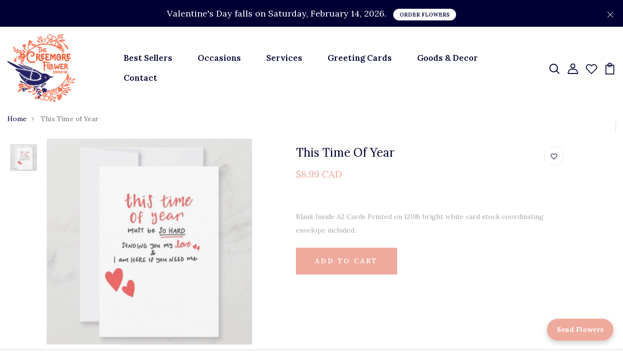

--- FILE ---
content_type: text/html; charset=utf-8
request_url: https://www.thecreemoreflowercompany.com/products/this-time-of-year
body_size: 46633
content:
<!DOCTYPE html>
<!--[if IE 8]><html class="no-js lt-ie9" lang="en"> <![endif]-->
<!--[if IE 9 ]><html class="ie9 no-js"> <![endif]-->
<!--[if (gt IE 9)|!(IE)]><!--> <html class="no-js p-0"> <!--<![endif]-->
<head>
  
    <!-- Flickity CSS & JS ================================================== -->
<link rel="stylesheet" href="https://unpkg.com/flickity@2/dist/flickity.min.css">

  <!-- Basic page needs ================================================== -->
  <meta charset="utf-8">
  <meta http-equiv="X-UA-Compatible" content="IE=edge">

  <!-- Title and description ================================================== -->
  <title>
    This Time of Year &ndash; The Creemore Flower Company Inc.
  </title>

  
  <meta name="description" content="Blank Inside A2 Cards Printed on 120lb bright white card stock coordinating envelope included.">
  

  <!-- Helpers ================================================== -->
  <!-- /snippets/social-meta-tags.liquid -->



<link rel="shortcut icon" href="//www.thecreemoreflowercompany.com/cdn/shop/t/2/assets/favicon.png?v=127813782808095557841740502283" type="image/png" />

<link rel="apple-touch-icon-precomposed" href="//www.thecreemoreflowercompany.com/cdn/shop/t/2/assets/icon-for-mobile.png?v=49683419987641036051740502804" />
<link rel="apple-touch-icon-precomposed" sizes="57x57" href="//www.thecreemoreflowercompany.com/cdn/shop/t/2/assets/icon-for-mobile_57x57.png?v=49683419987641036051740502804" />
<link rel="apple-touch-icon-precomposed" sizes="60x60" href="//www.thecreemoreflowercompany.com/cdn/shop/t/2/assets/icon-for-mobile_60x60.png?v=49683419987641036051740502804" />
<link rel="apple-touch-icon-precomposed" sizes="72x72" href="//www.thecreemoreflowercompany.com/cdn/shop/t/2/assets/icon-for-mobile_72x72.png?v=49683419987641036051740502804" />
<link rel="apple-touch-icon-precomposed" sizes="76x76" href="//www.thecreemoreflowercompany.com/cdn/shop/t/2/assets/icon-for-mobile_76x76.png?v=49683419987641036051740502804" />
<link rel="apple-touch-icon-precomposed" sizes="114x114" href="//www.thecreemoreflowercompany.com/cdn/shop/t/2/assets/icon-for-mobile_114x114.png?v=49683419987641036051740502804" />
<link rel="apple-touch-icon-precomposed" sizes="120x120" href="//www.thecreemoreflowercompany.com/cdn/shop/t/2/assets/icon-for-mobile_120x120.png?v=49683419987641036051740502804" />
<link rel="apple-touch-icon-precomposed" sizes="144x144" href="//www.thecreemoreflowercompany.com/cdn/shop/t/2/assets/icon-for-mobile_144x144.png?v=49683419987641036051740502804" />
<link rel="apple-touch-icon-precomposed" sizes="152x152" href="//www.thecreemoreflowercompany.com/cdn/shop/t/2/assets/icon-for-mobile_152x152.png?v=49683419987641036051740502804" />



  <meta property="og:type" content="product">
  <meta property="og:title" content="This Time of Year">
  
  <meta property="og:image" content="http://www.thecreemoreflowercompany.com/cdn/shop/products/2a4f18c644f415cdca542eac931864fc64a4766ec3bdbac85602e2188fafa00f_grande.jpg?v=1689790451">
  <meta property="og:image:secure_url" content="https://www.thecreemoreflowercompany.com/cdn/shop/products/2a4f18c644f415cdca542eac931864fc64a4766ec3bdbac85602e2188fafa00f_grande.jpg?v=1689790451">
  
  <meta property="og:price:amount" content="8.99">
  <meta property="og:price:currency" content="CAD">


  <meta property="og:description" content="Blank Inside A2 Cards Printed on 120lb bright white card stock coordinating envelope included.">

  <meta property="og:url" content="https://www.thecreemoreflowercompany.com/products/this-time-of-year">
  <meta property="og:site_name" content="The Creemore Flower Company Inc.">





<meta name="twitter:card" content="summary">

  <meta name="twitter:title" content="This Time of Year">
  <meta name="twitter:description" content="Blank Inside A2 Cards Printed on 120lb bright white card stock coordinating envelope included.">
  <meta name="twitter:image" content="https://www.thecreemoreflowercompany.com/cdn/shop/products/2a4f18c644f415cdca542eac931864fc64a4766ec3bdbac85602e2188fafa00f_medium.jpg?v=1689790451">
  <meta name="twitter:image:width" content="240">
  <meta name="twitter:image:height" content="240">


  <link rel="canonical" href="https://www.thecreemoreflowercompany.com/products/this-time-of-year">
  <meta name="viewport" content="width=device-width,initial-scale=1">
  <meta name="theme-color" content="#7fc9c4">
  <link rel="icon" href="//www.thecreemoreflowercompany.com/cdn/shop/t/2/assets/favicon.png?v=127813782808095557841740502283" type="image/png" sizes="16x16">

  <!-- font -->
  











<script type="text/javascript">
  WebFontConfig = {
    google: { families: [ 
      
      'Lora:100,200,300,400,500,600,700,800,900'
      

      
      
      ,
            
      'Lora:100,200,300,400,500,600,700,800,900'
      

      
      
      ,
            
      'Grand Hotel:100,200,300,400,500,600,700,800,900'
      

    ] }
  };
  (function() {
    var wf = document.createElement('script');
    wf.src = ('https:' == document.location.protocol ? 'https' : 'http') +
      '://ajax.googleapis.com/ajax/libs/webfont/1/webfont.js';
    wf.type = 'text/javascript';
    wf.async = 'true';
    var s = document.getElementsByTagName('script')[0];
    s.parentNode.insertBefore(wf, s);
  })(); 
</script>

  <!-- CSS ================================================== -->
  
  <link href="//www.thecreemoreflowercompany.com/cdn/shop/t/2/assets/timber.scss.css?v=17133174005513967311768936363" rel="stylesheet" type="text/css" media="all" />
  
  

  <link href="//www.thecreemoreflowercompany.com/cdn/shop/t/2/assets/bootstrap.min.css?v=174392269533316748021626862876" rel="stylesheet" type="text/css" media="all" />
  <link href="//www.thecreemoreflowercompany.com/cdn/shop/t/2/assets/slick.css?v=98340474046176884051626862896" rel="stylesheet" type="text/css" media="all" />
  <link href="//www.thecreemoreflowercompany.com/cdn/shop/t/2/assets/slick-theme.css?v=184272576841816378971626862895" rel="stylesheet" type="text/css" media="all" />
  <link rel="stylesheet" href="//www.thecreemoreflowercompany.com/cdn/shop/t/2/assets/jquery.fancybox.min.css?v=19278034316635137701626862890" media="nope!" onload="this.media='all'">
  <link href="//www.thecreemoreflowercompany.com/cdn/shop/t/2/assets/style-main.scss.css?v=104999491631671882791749093665" rel="stylesheet" type="text/css" media="all" />
  <link href="//www.thecreemoreflowercompany.com/cdn/shop/t/2/assets/engo-customize.scss.css?v=114184232815947505241744770265" rel="stylesheet" type="text/css" media="all" />
  <link href="//www.thecreemoreflowercompany.com/cdn/shop/t/2/assets/animate.min.css?v=30636256313253750241626862874" rel="stylesheet" type="text/css" media="all" />
  


  <!-- Header hook for plugins ================================================== -->
  <script>window.performance && window.performance.mark && window.performance.mark('shopify.content_for_header.start');</script><meta name="google-site-verification" content="xd6vy5M_JonpGqz2gsHSZEyD13wDTEB5KDvcp9bEPAY">
<meta name="facebook-domain-verification" content="two4vvae9t55y3u112gly6iiiai7fz">
<meta name="facebook-domain-verification" content="9jiwzldmpa4xdij2brlqxy9plff11t">
<meta id="shopify-digital-wallet" name="shopify-digital-wallet" content="/55787192477/digital_wallets/dialog">
<meta name="shopify-checkout-api-token" content="54c3ffa137096efd6a030835d7ea0529">
<meta id="in-context-paypal-metadata" data-shop-id="55787192477" data-venmo-supported="false" data-environment="production" data-locale="en_US" data-paypal-v4="true" data-currency="CAD">
<link rel="alternate" hreflang="x-default" href="https://www.thecreemoreflowercompany.com/products/this-time-of-year">
<link rel="alternate" hreflang="en" href="https://www.thecreemoreflowercompany.com/products/this-time-of-year">
<link rel="alternate" hreflang="en-US" href="https://www.thecreemoreflowercompany.com/en-us/products/this-time-of-year">
<link rel="alternate" type="application/json+oembed" href="https://www.thecreemoreflowercompany.com/products/this-time-of-year.oembed">
<script async="async" src="/checkouts/internal/preloads.js?locale=en-CA"></script>
<link rel="preconnect" href="https://shop.app" crossorigin="anonymous">
<script async="async" src="https://shop.app/checkouts/internal/preloads.js?locale=en-CA&shop_id=55787192477" crossorigin="anonymous"></script>
<script id="apple-pay-shop-capabilities" type="application/json">{"shopId":55787192477,"countryCode":"CA","currencyCode":"CAD","merchantCapabilities":["supports3DS"],"merchantId":"gid:\/\/shopify\/Shop\/55787192477","merchantName":"The Creemore Flower Company Inc.","requiredBillingContactFields":["postalAddress","email","phone"],"requiredShippingContactFields":["postalAddress","email","phone"],"shippingType":"shipping","supportedNetworks":["visa","masterCard","amex","discover","interac","jcb"],"total":{"type":"pending","label":"The Creemore Flower Company Inc.","amount":"1.00"},"shopifyPaymentsEnabled":true,"supportsSubscriptions":true}</script>
<script id="shopify-features" type="application/json">{"accessToken":"54c3ffa137096efd6a030835d7ea0529","betas":["rich-media-storefront-analytics"],"domain":"www.thecreemoreflowercompany.com","predictiveSearch":true,"shopId":55787192477,"locale":"en"}</script>
<script>var Shopify = Shopify || {};
Shopify.shop = "the-creemore-flower-company-inc.myshopify.com";
Shopify.locale = "en";
Shopify.currency = {"active":"CAD","rate":"1.0"};
Shopify.country = "CA";
Shopify.theme = {"name":"Florace home 5","id":124952510621,"schema_name":"Florace","schema_version":"1.0.0","theme_store_id":null,"role":"main"};
Shopify.theme.handle = "null";
Shopify.theme.style = {"id":null,"handle":null};
Shopify.cdnHost = "www.thecreemoreflowercompany.com/cdn";
Shopify.routes = Shopify.routes || {};
Shopify.routes.root = "/";</script>
<script type="module">!function(o){(o.Shopify=o.Shopify||{}).modules=!0}(window);</script>
<script>!function(o){function n(){var o=[];function n(){o.push(Array.prototype.slice.apply(arguments))}return n.q=o,n}var t=o.Shopify=o.Shopify||{};t.loadFeatures=n(),t.autoloadFeatures=n()}(window);</script>
<script>
  window.ShopifyPay = window.ShopifyPay || {};
  window.ShopifyPay.apiHost = "shop.app\/pay";
  window.ShopifyPay.redirectState = null;
</script>
<script id="shop-js-analytics" type="application/json">{"pageType":"product"}</script>
<script defer="defer" async type="module" src="//www.thecreemoreflowercompany.com/cdn/shopifycloud/shop-js/modules/v2/client.init-shop-cart-sync_BN7fPSNr.en.esm.js"></script>
<script defer="defer" async type="module" src="//www.thecreemoreflowercompany.com/cdn/shopifycloud/shop-js/modules/v2/chunk.common_Cbph3Kss.esm.js"></script>
<script defer="defer" async type="module" src="//www.thecreemoreflowercompany.com/cdn/shopifycloud/shop-js/modules/v2/chunk.modal_DKumMAJ1.esm.js"></script>
<script type="module">
  await import("//www.thecreemoreflowercompany.com/cdn/shopifycloud/shop-js/modules/v2/client.init-shop-cart-sync_BN7fPSNr.en.esm.js");
await import("//www.thecreemoreflowercompany.com/cdn/shopifycloud/shop-js/modules/v2/chunk.common_Cbph3Kss.esm.js");
await import("//www.thecreemoreflowercompany.com/cdn/shopifycloud/shop-js/modules/v2/chunk.modal_DKumMAJ1.esm.js");

  window.Shopify.SignInWithShop?.initShopCartSync?.({"fedCMEnabled":true,"windoidEnabled":true});

</script>
<script>
  window.Shopify = window.Shopify || {};
  if (!window.Shopify.featureAssets) window.Shopify.featureAssets = {};
  window.Shopify.featureAssets['shop-js'] = {"shop-cart-sync":["modules/v2/client.shop-cart-sync_CJVUk8Jm.en.esm.js","modules/v2/chunk.common_Cbph3Kss.esm.js","modules/v2/chunk.modal_DKumMAJ1.esm.js"],"init-fed-cm":["modules/v2/client.init-fed-cm_7Fvt41F4.en.esm.js","modules/v2/chunk.common_Cbph3Kss.esm.js","modules/v2/chunk.modal_DKumMAJ1.esm.js"],"init-shop-email-lookup-coordinator":["modules/v2/client.init-shop-email-lookup-coordinator_Cc088_bR.en.esm.js","modules/v2/chunk.common_Cbph3Kss.esm.js","modules/v2/chunk.modal_DKumMAJ1.esm.js"],"init-windoid":["modules/v2/client.init-windoid_hPopwJRj.en.esm.js","modules/v2/chunk.common_Cbph3Kss.esm.js","modules/v2/chunk.modal_DKumMAJ1.esm.js"],"shop-button":["modules/v2/client.shop-button_B0jaPSNF.en.esm.js","modules/v2/chunk.common_Cbph3Kss.esm.js","modules/v2/chunk.modal_DKumMAJ1.esm.js"],"shop-cash-offers":["modules/v2/client.shop-cash-offers_DPIskqss.en.esm.js","modules/v2/chunk.common_Cbph3Kss.esm.js","modules/v2/chunk.modal_DKumMAJ1.esm.js"],"shop-toast-manager":["modules/v2/client.shop-toast-manager_CK7RT69O.en.esm.js","modules/v2/chunk.common_Cbph3Kss.esm.js","modules/v2/chunk.modal_DKumMAJ1.esm.js"],"init-shop-cart-sync":["modules/v2/client.init-shop-cart-sync_BN7fPSNr.en.esm.js","modules/v2/chunk.common_Cbph3Kss.esm.js","modules/v2/chunk.modal_DKumMAJ1.esm.js"],"init-customer-accounts-sign-up":["modules/v2/client.init-customer-accounts-sign-up_CfPf4CXf.en.esm.js","modules/v2/client.shop-login-button_DeIztwXF.en.esm.js","modules/v2/chunk.common_Cbph3Kss.esm.js","modules/v2/chunk.modal_DKumMAJ1.esm.js"],"pay-button":["modules/v2/client.pay-button_CgIwFSYN.en.esm.js","modules/v2/chunk.common_Cbph3Kss.esm.js","modules/v2/chunk.modal_DKumMAJ1.esm.js"],"init-customer-accounts":["modules/v2/client.init-customer-accounts_DQ3x16JI.en.esm.js","modules/v2/client.shop-login-button_DeIztwXF.en.esm.js","modules/v2/chunk.common_Cbph3Kss.esm.js","modules/v2/chunk.modal_DKumMAJ1.esm.js"],"avatar":["modules/v2/client.avatar_BTnouDA3.en.esm.js"],"init-shop-for-new-customer-accounts":["modules/v2/client.init-shop-for-new-customer-accounts_CsZy_esa.en.esm.js","modules/v2/client.shop-login-button_DeIztwXF.en.esm.js","modules/v2/chunk.common_Cbph3Kss.esm.js","modules/v2/chunk.modal_DKumMAJ1.esm.js"],"shop-follow-button":["modules/v2/client.shop-follow-button_BRMJjgGd.en.esm.js","modules/v2/chunk.common_Cbph3Kss.esm.js","modules/v2/chunk.modal_DKumMAJ1.esm.js"],"checkout-modal":["modules/v2/client.checkout-modal_B9Drz_yf.en.esm.js","modules/v2/chunk.common_Cbph3Kss.esm.js","modules/v2/chunk.modal_DKumMAJ1.esm.js"],"shop-login-button":["modules/v2/client.shop-login-button_DeIztwXF.en.esm.js","modules/v2/chunk.common_Cbph3Kss.esm.js","modules/v2/chunk.modal_DKumMAJ1.esm.js"],"lead-capture":["modules/v2/client.lead-capture_DXYzFM3R.en.esm.js","modules/v2/chunk.common_Cbph3Kss.esm.js","modules/v2/chunk.modal_DKumMAJ1.esm.js"],"shop-login":["modules/v2/client.shop-login_CA5pJqmO.en.esm.js","modules/v2/chunk.common_Cbph3Kss.esm.js","modules/v2/chunk.modal_DKumMAJ1.esm.js"],"payment-terms":["modules/v2/client.payment-terms_BxzfvcZJ.en.esm.js","modules/v2/chunk.common_Cbph3Kss.esm.js","modules/v2/chunk.modal_DKumMAJ1.esm.js"]};
</script>
<script>(function() {
  var isLoaded = false;
  function asyncLoad() {
    if (isLoaded) return;
    isLoaded = true;
    var urls = ["https:\/\/portfolio.zifyapp.com\/js\/frontend\/scripttag-v1.js?shop=the-creemore-flower-company-inc.myshopify.com","https:\/\/scriptjs-shopify.s3.us-east-2.amazonaws.com\/test-script.js?shop=the-creemore-flower-company-inc.myshopify.com","https:\/\/cdn.nfcube.com\/instafeed-4d8d237908dbf57a2ceb5ed74bb65e43.js?shop=the-creemore-flower-company-inc.myshopify.com"];
    for (var i = 0; i < urls.length; i++) {
      var s = document.createElement('script');
      s.type = 'text/javascript';
      s.async = true;
      s.src = urls[i];
      var x = document.getElementsByTagName('script')[0];
      x.parentNode.insertBefore(s, x);
    }
  };
  if(window.attachEvent) {
    window.attachEvent('onload', asyncLoad);
  } else {
    window.addEventListener('load', asyncLoad, false);
  }
})();</script>
<script id="__st">var __st={"a":55787192477,"offset":-18000,"reqid":"6a374cb0-8b94-48dc-ac90-915fdf95c79c-1769909412","pageurl":"www.thecreemoreflowercompany.com\/products\/this-time-of-year","u":"757d80bf8a52","p":"product","rtyp":"product","rid":8049389863158};</script>
<script>window.ShopifyPaypalV4VisibilityTracking = true;</script>
<script id="captcha-bootstrap">!function(){'use strict';const t='contact',e='account',n='new_comment',o=[[t,t],['blogs',n],['comments',n],[t,'customer']],c=[[e,'customer_login'],[e,'guest_login'],[e,'recover_customer_password'],[e,'create_customer']],r=t=>t.map((([t,e])=>`form[action*='/${t}']:not([data-nocaptcha='true']) input[name='form_type'][value='${e}']`)).join(','),a=t=>()=>t?[...document.querySelectorAll(t)].map((t=>t.form)):[];function s(){const t=[...o],e=r(t);return a(e)}const i='password',u='form_key',d=['recaptcha-v3-token','g-recaptcha-response','h-captcha-response',i],f=()=>{try{return window.sessionStorage}catch{return}},m='__shopify_v',_=t=>t.elements[u];function p(t,e,n=!1){try{const o=window.sessionStorage,c=JSON.parse(o.getItem(e)),{data:r}=function(t){const{data:e,action:n}=t;return t[m]||n?{data:e,action:n}:{data:t,action:n}}(c);for(const[e,n]of Object.entries(r))t.elements[e]&&(t.elements[e].value=n);n&&o.removeItem(e)}catch(o){console.error('form repopulation failed',{error:o})}}const l='form_type',E='cptcha';function T(t){t.dataset[E]=!0}const w=window,h=w.document,L='Shopify',v='ce_forms',y='captcha';let A=!1;((t,e)=>{const n=(g='f06e6c50-85a8-45c8-87d0-21a2b65856fe',I='https://cdn.shopify.com/shopifycloud/storefront-forms-hcaptcha/ce_storefront_forms_captcha_hcaptcha.v1.5.2.iife.js',D={infoText:'Protected by hCaptcha',privacyText:'Privacy',termsText:'Terms'},(t,e,n)=>{const o=w[L][v],c=o.bindForm;if(c)return c(t,g,e,D).then(n);var r;o.q.push([[t,g,e,D],n]),r=I,A||(h.body.append(Object.assign(h.createElement('script'),{id:'captcha-provider',async:!0,src:r})),A=!0)});var g,I,D;w[L]=w[L]||{},w[L][v]=w[L][v]||{},w[L][v].q=[],w[L][y]=w[L][y]||{},w[L][y].protect=function(t,e){n(t,void 0,e),T(t)},Object.freeze(w[L][y]),function(t,e,n,w,h,L){const[v,y,A,g]=function(t,e,n){const i=e?o:[],u=t?c:[],d=[...i,...u],f=r(d),m=r(i),_=r(d.filter((([t,e])=>n.includes(e))));return[a(f),a(m),a(_),s()]}(w,h,L),I=t=>{const e=t.target;return e instanceof HTMLFormElement?e:e&&e.form},D=t=>v().includes(t);t.addEventListener('submit',(t=>{const e=I(t);if(!e)return;const n=D(e)&&!e.dataset.hcaptchaBound&&!e.dataset.recaptchaBound,o=_(e),c=g().includes(e)&&(!o||!o.value);(n||c)&&t.preventDefault(),c&&!n&&(function(t){try{if(!f())return;!function(t){const e=f();if(!e)return;const n=_(t);if(!n)return;const o=n.value;o&&e.removeItem(o)}(t);const e=Array.from(Array(32),(()=>Math.random().toString(36)[2])).join('');!function(t,e){_(t)||t.append(Object.assign(document.createElement('input'),{type:'hidden',name:u})),t.elements[u].value=e}(t,e),function(t,e){const n=f();if(!n)return;const o=[...t.querySelectorAll(`input[type='${i}']`)].map((({name:t})=>t)),c=[...d,...o],r={};for(const[a,s]of new FormData(t).entries())c.includes(a)||(r[a]=s);n.setItem(e,JSON.stringify({[m]:1,action:t.action,data:r}))}(t,e)}catch(e){console.error('failed to persist form',e)}}(e),e.submit())}));const S=(t,e)=>{t&&!t.dataset[E]&&(n(t,e.some((e=>e===t))),T(t))};for(const o of['focusin','change'])t.addEventListener(o,(t=>{const e=I(t);D(e)&&S(e,y())}));const B=e.get('form_key'),M=e.get(l),P=B&&M;t.addEventListener('DOMContentLoaded',(()=>{const t=y();if(P)for(const e of t)e.elements[l].value===M&&p(e,B);[...new Set([...A(),...v().filter((t=>'true'===t.dataset.shopifyCaptcha))])].forEach((e=>S(e,t)))}))}(h,new URLSearchParams(w.location.search),n,t,e,['guest_login'])})(!0,!0)}();</script>
<script integrity="sha256-4kQ18oKyAcykRKYeNunJcIwy7WH5gtpwJnB7kiuLZ1E=" data-source-attribution="shopify.loadfeatures" defer="defer" src="//www.thecreemoreflowercompany.com/cdn/shopifycloud/storefront/assets/storefront/load_feature-a0a9edcb.js" crossorigin="anonymous"></script>
<script crossorigin="anonymous" defer="defer" src="//www.thecreemoreflowercompany.com/cdn/shopifycloud/storefront/assets/shopify_pay/storefront-65b4c6d7.js?v=20250812"></script>
<script data-source-attribution="shopify.dynamic_checkout.dynamic.init">var Shopify=Shopify||{};Shopify.PaymentButton=Shopify.PaymentButton||{isStorefrontPortableWallets:!0,init:function(){window.Shopify.PaymentButton.init=function(){};var t=document.createElement("script");t.src="https://www.thecreemoreflowercompany.com/cdn/shopifycloud/portable-wallets/latest/portable-wallets.en.js",t.type="module",document.head.appendChild(t)}};
</script>
<script data-source-attribution="shopify.dynamic_checkout.buyer_consent">
  function portableWalletsHideBuyerConsent(e){var t=document.getElementById("shopify-buyer-consent"),n=document.getElementById("shopify-subscription-policy-button");t&&n&&(t.classList.add("hidden"),t.setAttribute("aria-hidden","true"),n.removeEventListener("click",e))}function portableWalletsShowBuyerConsent(e){var t=document.getElementById("shopify-buyer-consent"),n=document.getElementById("shopify-subscription-policy-button");t&&n&&(t.classList.remove("hidden"),t.removeAttribute("aria-hidden"),n.addEventListener("click",e))}window.Shopify?.PaymentButton&&(window.Shopify.PaymentButton.hideBuyerConsent=portableWalletsHideBuyerConsent,window.Shopify.PaymentButton.showBuyerConsent=portableWalletsShowBuyerConsent);
</script>
<script>
  function portableWalletsCleanup(e){e&&e.src&&console.error("Failed to load portable wallets script "+e.src);var t=document.querySelectorAll("shopify-accelerated-checkout .shopify-payment-button__skeleton, shopify-accelerated-checkout-cart .wallet-cart-button__skeleton"),e=document.getElementById("shopify-buyer-consent");for(let e=0;e<t.length;e++)t[e].remove();e&&e.remove()}function portableWalletsNotLoadedAsModule(e){e instanceof ErrorEvent&&"string"==typeof e.message&&e.message.includes("import.meta")&&"string"==typeof e.filename&&e.filename.includes("portable-wallets")&&(window.removeEventListener("error",portableWalletsNotLoadedAsModule),window.Shopify.PaymentButton.failedToLoad=e,"loading"===document.readyState?document.addEventListener("DOMContentLoaded",window.Shopify.PaymentButton.init):window.Shopify.PaymentButton.init())}window.addEventListener("error",portableWalletsNotLoadedAsModule);
</script>

<script type="module" src="https://www.thecreemoreflowercompany.com/cdn/shopifycloud/portable-wallets/latest/portable-wallets.en.js" onError="portableWalletsCleanup(this)" crossorigin="anonymous"></script>
<script nomodule>
  document.addEventListener("DOMContentLoaded", portableWalletsCleanup);
</script>

<link id="shopify-accelerated-checkout-styles" rel="stylesheet" media="screen" href="https://www.thecreemoreflowercompany.com/cdn/shopifycloud/portable-wallets/latest/accelerated-checkout-backwards-compat.css" crossorigin="anonymous">
<style id="shopify-accelerated-checkout-cart">
        #shopify-buyer-consent {
  margin-top: 1em;
  display: inline-block;
  width: 100%;
}

#shopify-buyer-consent.hidden {
  display: none;
}

#shopify-subscription-policy-button {
  background: none;
  border: none;
  padding: 0;
  text-decoration: underline;
  font-size: inherit;
  cursor: pointer;
}

#shopify-subscription-policy-button::before {
  box-shadow: none;
}

      </style>

<script>window.performance && window.performance.mark && window.performance.mark('shopify.content_for_header.end');</script>
<script src="//www.thecreemoreflowercompany.com/cdn/shop/t/2/assets/ets_cf_config.js?v=36589652549588556151641385331" type="text/javascript"></script>


<script>window.BOLD = window.BOLD || {};
    window.BOLD.common = window.BOLD.common || {};
    window.BOLD.common.Shopify = window.BOLD.common.Shopify || {};
    window.BOLD.common.Shopify.shop = {
      domain: 'www.thecreemoreflowercompany.com',
      permanent_domain: 'the-creemore-flower-company-inc.myshopify.com',
      url: 'https://www.thecreemoreflowercompany.com',
      secure_url: 'https://www.thecreemoreflowercompany.com',
      money_format: "${{amount}}",
      currency: "CAD"
    };
    window.BOLD.common.Shopify.customer = {
      id: null,
      tags: null,
    };
    window.BOLD.common.Shopify.cart = {"note":null,"attributes":{},"original_total_price":0,"total_price":0,"total_discount":0,"total_weight":0.0,"item_count":0,"items":[],"requires_shipping":false,"currency":"CAD","items_subtotal_price":0,"cart_level_discount_applications":[],"checkout_charge_amount":0};
    window.BOLD.common.template = 'product';window.BOLD.common.Shopify.formatMoney = function(money, format) {
        function n(t, e) {
            return "undefined" == typeof t ? e : t
        }
        function r(t, e, r, i) {
            if (e = n(e, 2),
                r = n(r, ","),
                i = n(i, "."),
            isNaN(t) || null == t)
                return 0;
            t = (t / 100).toFixed(e);
            var o = t.split(".")
                , a = o[0].replace(/(\d)(?=(\d\d\d)+(?!\d))/g, "$1" + r)
                , s = o[1] ? i + o[1] : "";
            return a + s
        }
        "string" == typeof money && (money = money.replace(".", ""));
        var i = ""
            , o = /\{\{\s*(\w+)\s*\}\}/
            , a = format || window.BOLD.common.Shopify.shop.money_format || window.Shopify.money_format || "$ {{ amount }}";
        switch (a.match(o)[1]) {
            case "amount":
                i = r(money, 2, ",", ".");
                break;
            case "amount_no_decimals":
                i = r(money, 0, ",", ".");
                break;
            case "amount_with_comma_separator":
                i = r(money, 2, ".", ",");
                break;
            case "amount_no_decimals_with_comma_separator":
                i = r(money, 0, ".", ",");
                break;
            case "amount_with_space_separator":
                i = r(money, 2, " ", ",");
                break;
            case "amount_no_decimals_with_space_separator":
                i = r(money, 0, " ", ",");
                break;
            case "amount_with_apostrophe_separator":
                i = r(money, 2, "'", ".");
                break;
        }
        return a.replace(o, i);
    };
    window.BOLD.common.Shopify.saveProduct = function (handle, product) {
      if (typeof handle === 'string' && typeof window.BOLD.common.Shopify.products[handle] === 'undefined') {
        if (typeof product === 'number') {
          window.BOLD.common.Shopify.handles[product] = handle;
          product = { id: product };
        }
        window.BOLD.common.Shopify.products[handle] = product;
      }
    };
    window.BOLD.common.Shopify.saveVariant = function (variant_id, variant) {
      if (typeof variant_id === 'number' && typeof window.BOLD.common.Shopify.variants[variant_id] === 'undefined') {
        window.BOLD.common.Shopify.variants[variant_id] = variant;
      }
    };window.BOLD.common.Shopify.products = window.BOLD.common.Shopify.products || {};
    window.BOLD.common.Shopify.variants = window.BOLD.common.Shopify.variants || {};
    window.BOLD.common.Shopify.handles = window.BOLD.common.Shopify.handles || {};window.BOLD.common.Shopify.handle = "this-time-of-year"
window.BOLD.common.Shopify.saveProduct("this-time-of-year", 8049389863158);window.BOLD.common.Shopify.saveVariant(45223653703926, { product_id: 8049389863158, product_handle: "this-time-of-year", price: 899, group_id: '', csp_metafield: {}});window.BOLD.apps_installed = {"Loyalties":2} || {};window.BOLD.common.Shopify.metafields = window.BOLD.common.Shopify.metafields || {};window.BOLD.common.Shopify.metafields["bold_rp"] = {};window.BOLD.common.Shopify.metafields["bold_csp_defaults"] = {};window.BOLD.common.cacheParams = window.BOLD.common.cacheParams || {};
</script><!-- /snippets/oldIE-js.liquid -->


<!--[if lt IE 9]>
<script src="//cdnjs.cloudflare.com/ajax/libs/html5shiv/3.7.2/html5shiv.min.js" type="text/javascript"></script>
<script src="//www.thecreemoreflowercompany.com/cdn/shop/t/2/assets/respond.min.js?v=2728" type="text/javascript"></script>
<link href="//www.thecreemoreflowercompany.com/cdn/shop/t/2/assets/respond-proxy.html" id="respond-proxy" rel="respond-proxy" />
<link href="//www.thecreemoreflowercompany.com/search?q=00793a76a367ae888b95aa5228755e04" id="respond-redirect" rel="respond-redirect" />
<script src="//www.thecreemoreflowercompany.com/search?q=00793a76a367ae888b95aa5228755e04" type="text/javascript"></script>
<![endif]-->


  <script src="//www.thecreemoreflowercompany.com/cdn/shop/t/2/assets/jquery-3.5.0.min.js?v=16874778797910128561626862888" type="text/javascript"></script>
  <script src="//www.thecreemoreflowercompany.com/cdn/shopifycloud/storefront/assets/themes_support/api.jquery-7ab1a3a4.js" type="text/javascript"></script>
  <script src="//www.thecreemoreflowercompany.com/cdn/shop/t/2/assets/modernizr-2.8.3.min.js?v=174727525422211915231626862894" type="text/javascript"></script>
  <script src="//www.thecreemoreflowercompany.com/cdn/shopifycloud/storefront/assets/themes_support/option_selection-b017cd28.js" type="text/javascript"></script>
  <script src="//www.thecreemoreflowercompany.com/cdn/shop/t/2/assets/lazysizes.min.js?v=18178776694225242271626862892" type="text/javascript"></script>
  <link rel="stylesheet" href="https://maxcdn.bootstrapcdn.com/font-awesome/4.7.0/css/font-awesome.min.css">

  <script>
    window.ajax_cart = true;
    window.money_format = '${{amount}} CAD';
    window.shop_currency = 'CAD';
    window.show_multiple_currencies = true;
    window.loading_url = "//www.thecreemoreflowercompany.com/cdn/shop/t/2/assets/loader.gif?v=9076874988191347041626862892";
    window.use_color_swatch = true;
    window.product_image_resize = true;
    window.enable_sidebar_multiple_choice = true;

    window.file_url = "//www.thecreemoreflowercompany.com/cdn/shop/files/?v=2728";
    window.asset_url = "";
    window.images_size = {
      is_crop: true,
      ratio_width : 1,
      ratio_height : 1,
    };
    window.inventory_text = {
      in_stock: "In Stock",
      many_in_stock: "Translation missing: en.products.product.many_in_stock",
      out_of_stock: "Out Of Stock",
      add_to_cart: "Add to Cart",
      sold_out: "Sold Out",
      unavailable: "Unavailable"
    };

    window.sidebar_toggle = {
      show_sidebar_toggle: "Translation missing: en.general.sidebar_toggle.show_sidebar_toggle",
      hide_sidebar_toggle: "Translation missing: en.general.sidebar_toggle.hide_sidebar_toggle"
    };

  </script>

  
  

  <!-- /snippets/social-meta-tags.liquid -->



<link rel="shortcut icon" href="//www.thecreemoreflowercompany.com/cdn/shop/t/2/assets/favicon.png?v=127813782808095557841740502283" type="image/png" />

<link rel="apple-touch-icon-precomposed" href="//www.thecreemoreflowercompany.com/cdn/shop/t/2/assets/icon-for-mobile.png?v=49683419987641036051740502804" />
<link rel="apple-touch-icon-precomposed" sizes="57x57" href="//www.thecreemoreflowercompany.com/cdn/shop/t/2/assets/icon-for-mobile_57x57.png?v=49683419987641036051740502804" />
<link rel="apple-touch-icon-precomposed" sizes="60x60" href="//www.thecreemoreflowercompany.com/cdn/shop/t/2/assets/icon-for-mobile_60x60.png?v=49683419987641036051740502804" />
<link rel="apple-touch-icon-precomposed" sizes="72x72" href="//www.thecreemoreflowercompany.com/cdn/shop/t/2/assets/icon-for-mobile_72x72.png?v=49683419987641036051740502804" />
<link rel="apple-touch-icon-precomposed" sizes="76x76" href="//www.thecreemoreflowercompany.com/cdn/shop/t/2/assets/icon-for-mobile_76x76.png?v=49683419987641036051740502804" />
<link rel="apple-touch-icon-precomposed" sizes="114x114" href="//www.thecreemoreflowercompany.com/cdn/shop/t/2/assets/icon-for-mobile_114x114.png?v=49683419987641036051740502804" />
<link rel="apple-touch-icon-precomposed" sizes="120x120" href="//www.thecreemoreflowercompany.com/cdn/shop/t/2/assets/icon-for-mobile_120x120.png?v=49683419987641036051740502804" />
<link rel="apple-touch-icon-precomposed" sizes="144x144" href="//www.thecreemoreflowercompany.com/cdn/shop/t/2/assets/icon-for-mobile_144x144.png?v=49683419987641036051740502804" />
<link rel="apple-touch-icon-precomposed" sizes="152x152" href="//www.thecreemoreflowercompany.com/cdn/shop/t/2/assets/icon-for-mobile_152x152.png?v=49683419987641036051740502804" />



  <meta property="og:type" content="product">
  <meta property="og:title" content="This Time of Year">
  
  <meta property="og:image" content="http://www.thecreemoreflowercompany.com/cdn/shop/products/2a4f18c644f415cdca542eac931864fc64a4766ec3bdbac85602e2188fafa00f_grande.jpg?v=1689790451">
  <meta property="og:image:secure_url" content="https://www.thecreemoreflowercompany.com/cdn/shop/products/2a4f18c644f415cdca542eac931864fc64a4766ec3bdbac85602e2188fafa00f_grande.jpg?v=1689790451">
  
  <meta property="og:price:amount" content="8.99">
  <meta property="og:price:currency" content="CAD">


  <meta property="og:description" content="Blank Inside A2 Cards Printed on 120lb bright white card stock coordinating envelope included.">

  <meta property="og:url" content="https://www.thecreemoreflowercompany.com/products/this-time-of-year">
  <meta property="og:site_name" content="The Creemore Flower Company Inc.">





<meta name="twitter:card" content="summary">

  <meta name="twitter:title" content="This Time of Year">
  <meta name="twitter:description" content="Blank Inside A2 Cards Printed on 120lb bright white card stock coordinating envelope included.">
  <meta name="twitter:image" content="https://www.thecreemoreflowercompany.com/cdn/shop/products/2a4f18c644f415cdca542eac931864fc64a4766ec3bdbac85602e2188fafa00f_medium.jpg?v=1689790451">
  <meta name="twitter:image:width" content="240">
  <meta name="twitter:image:height" content="240">



  <!-- "snippets/weglot_hreftags.liquid" was not rendered, the associated app was uninstalled -->
  <!-- "snippets/weglot_switcher.liquid" was not rendered, the associated app was uninstalled -->
<link href="//www.thecreemoreflowercompany.com/cdn/shop/t/2/assets/zify-gallery.css?v=53921304871233851291639466231" rel="stylesheet" type="text/css" media="all" />
<!-- BEGIN app block: shopify://apps/seowill-seoant-ai-seo/blocks/seoant-core/8e57283b-dcb0-4f7b-a947-fb5c57a0d59d -->
<!--SEOAnt Core By SEOAnt Teams, v0.1.6 START -->







    <!-- BEGIN app snippet: Product-JSON-LD --><!-- END app snippet -->


<!-- SON-LD generated By SEOAnt END -->



<!-- Start : SEOAnt BrokenLink Redirect --><script type="text/javascript">
    !function(t){var e={};function r(n){if(e[n])return e[n].exports;var o=e[n]={i:n,l:!1,exports:{}};return t[n].call(o.exports,o,o.exports,r),o.l=!0,o.exports}r.m=t,r.c=e,r.d=function(t,e,n){r.o(t,e)||Object.defineProperty(t,e,{enumerable:!0,get:n})},r.r=function(t){"undefined"!==typeof Symbol&&Symbol.toStringTag&&Object.defineProperty(t,Symbol.toStringTag,{value:"Module"}),Object.defineProperty(t,"__esModule",{value:!0})},r.t=function(t,e){if(1&e&&(t=r(t)),8&e)return t;if(4&e&&"object"===typeof t&&t&&t.__esModule)return t;var n=Object.create(null);if(r.r(n),Object.defineProperty(n,"default",{enumerable:!0,value:t}),2&e&&"string"!=typeof t)for(var o in t)r.d(n,o,function(e){return t[e]}.bind(null,o));return n},r.n=function(t){var e=t&&t.__esModule?function(){return t.default}:function(){return t};return r.d(e,"a",e),e},r.o=function(t,e){return Object.prototype.hasOwnProperty.call(t,e)},r.p="",r(r.s=11)}([function(t,e,r){"use strict";var n=r(2),o=Object.prototype.toString;function i(t){return"[object Array]"===o.call(t)}function a(t){return"undefined"===typeof t}function u(t){return null!==t&&"object"===typeof t}function s(t){return"[object Function]"===o.call(t)}function c(t,e){if(null!==t&&"undefined"!==typeof t)if("object"!==typeof t&&(t=[t]),i(t))for(var r=0,n=t.length;r<n;r++)e.call(null,t[r],r,t);else for(var o in t)Object.prototype.hasOwnProperty.call(t,o)&&e.call(null,t[o],o,t)}t.exports={isArray:i,isArrayBuffer:function(t){return"[object ArrayBuffer]"===o.call(t)},isBuffer:function(t){return null!==t&&!a(t)&&null!==t.constructor&&!a(t.constructor)&&"function"===typeof t.constructor.isBuffer&&t.constructor.isBuffer(t)},isFormData:function(t){return"undefined"!==typeof FormData&&t instanceof FormData},isArrayBufferView:function(t){return"undefined"!==typeof ArrayBuffer&&ArrayBuffer.isView?ArrayBuffer.isView(t):t&&t.buffer&&t.buffer instanceof ArrayBuffer},isString:function(t){return"string"===typeof t},isNumber:function(t){return"number"===typeof t},isObject:u,isUndefined:a,isDate:function(t){return"[object Date]"===o.call(t)},isFile:function(t){return"[object File]"===o.call(t)},isBlob:function(t){return"[object Blob]"===o.call(t)},isFunction:s,isStream:function(t){return u(t)&&s(t.pipe)},isURLSearchParams:function(t){return"undefined"!==typeof URLSearchParams&&t instanceof URLSearchParams},isStandardBrowserEnv:function(){return("undefined"===typeof navigator||"ReactNative"!==navigator.product&&"NativeScript"!==navigator.product&&"NS"!==navigator.product)&&("undefined"!==typeof window&&"undefined"!==typeof document)},forEach:c,merge:function t(){var e={};function r(r,n){"object"===typeof e[n]&&"object"===typeof r?e[n]=t(e[n],r):e[n]=r}for(var n=0,o=arguments.length;n<o;n++)c(arguments[n],r);return e},deepMerge:function t(){var e={};function r(r,n){"object"===typeof e[n]&&"object"===typeof r?e[n]=t(e[n],r):e[n]="object"===typeof r?t({},r):r}for(var n=0,o=arguments.length;n<o;n++)c(arguments[n],r);return e},extend:function(t,e,r){return c(e,(function(e,o){t[o]=r&&"function"===typeof e?n(e,r):e})),t},trim:function(t){return t.replace(/^\s*/,"").replace(/\s*$/,"")}}},function(t,e,r){t.exports=r(12)},function(t,e,r){"use strict";t.exports=function(t,e){return function(){for(var r=new Array(arguments.length),n=0;n<r.length;n++)r[n]=arguments[n];return t.apply(e,r)}}},function(t,e,r){"use strict";var n=r(0);function o(t){return encodeURIComponent(t).replace(/%40/gi,"@").replace(/%3A/gi,":").replace(/%24/g,"$").replace(/%2C/gi,",").replace(/%20/g,"+").replace(/%5B/gi,"[").replace(/%5D/gi,"]")}t.exports=function(t,e,r){if(!e)return t;var i;if(r)i=r(e);else if(n.isURLSearchParams(e))i=e.toString();else{var a=[];n.forEach(e,(function(t,e){null!==t&&"undefined"!==typeof t&&(n.isArray(t)?e+="[]":t=[t],n.forEach(t,(function(t){n.isDate(t)?t=t.toISOString():n.isObject(t)&&(t=JSON.stringify(t)),a.push(o(e)+"="+o(t))})))})),i=a.join("&")}if(i){var u=t.indexOf("#");-1!==u&&(t=t.slice(0,u)),t+=(-1===t.indexOf("?")?"?":"&")+i}return t}},function(t,e,r){"use strict";t.exports=function(t){return!(!t||!t.__CANCEL__)}},function(t,e,r){"use strict";(function(e){var n=r(0),o=r(19),i={"Content-Type":"application/x-www-form-urlencoded"};function a(t,e){!n.isUndefined(t)&&n.isUndefined(t["Content-Type"])&&(t["Content-Type"]=e)}var u={adapter:function(){var t;return("undefined"!==typeof XMLHttpRequest||"undefined"!==typeof e&&"[object process]"===Object.prototype.toString.call(e))&&(t=r(6)),t}(),transformRequest:[function(t,e){return o(e,"Accept"),o(e,"Content-Type"),n.isFormData(t)||n.isArrayBuffer(t)||n.isBuffer(t)||n.isStream(t)||n.isFile(t)||n.isBlob(t)?t:n.isArrayBufferView(t)?t.buffer:n.isURLSearchParams(t)?(a(e,"application/x-www-form-urlencoded;charset=utf-8"),t.toString()):n.isObject(t)?(a(e,"application/json;charset=utf-8"),JSON.stringify(t)):t}],transformResponse:[function(t){if("string"===typeof t)try{t=JSON.parse(t)}catch(e){}return t}],timeout:0,xsrfCookieName:"XSRF-TOKEN",xsrfHeaderName:"X-XSRF-TOKEN",maxContentLength:-1,validateStatus:function(t){return t>=200&&t<300},headers:{common:{Accept:"application/json, text/plain, */*"}}};n.forEach(["delete","get","head"],(function(t){u.headers[t]={}})),n.forEach(["post","put","patch"],(function(t){u.headers[t]=n.merge(i)})),t.exports=u}).call(this,r(18))},function(t,e,r){"use strict";var n=r(0),o=r(20),i=r(3),a=r(22),u=r(25),s=r(26),c=r(7);t.exports=function(t){return new Promise((function(e,f){var l=t.data,p=t.headers;n.isFormData(l)&&delete p["Content-Type"];var h=new XMLHttpRequest;if(t.auth){var d=t.auth.username||"",m=t.auth.password||"";p.Authorization="Basic "+btoa(d+":"+m)}var y=a(t.baseURL,t.url);if(h.open(t.method.toUpperCase(),i(y,t.params,t.paramsSerializer),!0),h.timeout=t.timeout,h.onreadystatechange=function(){if(h&&4===h.readyState&&(0!==h.status||h.responseURL&&0===h.responseURL.indexOf("file:"))){var r="getAllResponseHeaders"in h?u(h.getAllResponseHeaders()):null,n={data:t.responseType&&"text"!==t.responseType?h.response:h.responseText,status:h.status,statusText:h.statusText,headers:r,config:t,request:h};o(e,f,n),h=null}},h.onabort=function(){h&&(f(c("Request aborted",t,"ECONNABORTED",h)),h=null)},h.onerror=function(){f(c("Network Error",t,null,h)),h=null},h.ontimeout=function(){var e="timeout of "+t.timeout+"ms exceeded";t.timeoutErrorMessage&&(e=t.timeoutErrorMessage),f(c(e,t,"ECONNABORTED",h)),h=null},n.isStandardBrowserEnv()){var v=r(27),g=(t.withCredentials||s(y))&&t.xsrfCookieName?v.read(t.xsrfCookieName):void 0;g&&(p[t.xsrfHeaderName]=g)}if("setRequestHeader"in h&&n.forEach(p,(function(t,e){"undefined"===typeof l&&"content-type"===e.toLowerCase()?delete p[e]:h.setRequestHeader(e,t)})),n.isUndefined(t.withCredentials)||(h.withCredentials=!!t.withCredentials),t.responseType)try{h.responseType=t.responseType}catch(w){if("json"!==t.responseType)throw w}"function"===typeof t.onDownloadProgress&&h.addEventListener("progress",t.onDownloadProgress),"function"===typeof t.onUploadProgress&&h.upload&&h.upload.addEventListener("progress",t.onUploadProgress),t.cancelToken&&t.cancelToken.promise.then((function(t){h&&(h.abort(),f(t),h=null)})),void 0===l&&(l=null),h.send(l)}))}},function(t,e,r){"use strict";var n=r(21);t.exports=function(t,e,r,o,i){var a=new Error(t);return n(a,e,r,o,i)}},function(t,e,r){"use strict";var n=r(0);t.exports=function(t,e){e=e||{};var r={},o=["url","method","params","data"],i=["headers","auth","proxy"],a=["baseURL","url","transformRequest","transformResponse","paramsSerializer","timeout","withCredentials","adapter","responseType","xsrfCookieName","xsrfHeaderName","onUploadProgress","onDownloadProgress","maxContentLength","validateStatus","maxRedirects","httpAgent","httpsAgent","cancelToken","socketPath"];n.forEach(o,(function(t){"undefined"!==typeof e[t]&&(r[t]=e[t])})),n.forEach(i,(function(o){n.isObject(e[o])?r[o]=n.deepMerge(t[o],e[o]):"undefined"!==typeof e[o]?r[o]=e[o]:n.isObject(t[o])?r[o]=n.deepMerge(t[o]):"undefined"!==typeof t[o]&&(r[o]=t[o])})),n.forEach(a,(function(n){"undefined"!==typeof e[n]?r[n]=e[n]:"undefined"!==typeof t[n]&&(r[n]=t[n])}));var u=o.concat(i).concat(a),s=Object.keys(e).filter((function(t){return-1===u.indexOf(t)}));return n.forEach(s,(function(n){"undefined"!==typeof e[n]?r[n]=e[n]:"undefined"!==typeof t[n]&&(r[n]=t[n])})),r}},function(t,e,r){"use strict";function n(t){this.message=t}n.prototype.toString=function(){return"Cancel"+(this.message?": "+this.message:"")},n.prototype.__CANCEL__=!0,t.exports=n},function(t,e,r){t.exports=r(13)},function(t,e,r){t.exports=r(30)},function(t,e,r){var n=function(t){"use strict";var e=Object.prototype,r=e.hasOwnProperty,n="function"===typeof Symbol?Symbol:{},o=n.iterator||"@@iterator",i=n.asyncIterator||"@@asyncIterator",a=n.toStringTag||"@@toStringTag";function u(t,e,r){return Object.defineProperty(t,e,{value:r,enumerable:!0,configurable:!0,writable:!0}),t[e]}try{u({},"")}catch(S){u=function(t,e,r){return t[e]=r}}function s(t,e,r,n){var o=e&&e.prototype instanceof l?e:l,i=Object.create(o.prototype),a=new L(n||[]);return i._invoke=function(t,e,r){var n="suspendedStart";return function(o,i){if("executing"===n)throw new Error("Generator is already running");if("completed"===n){if("throw"===o)throw i;return j()}for(r.method=o,r.arg=i;;){var a=r.delegate;if(a){var u=x(a,r);if(u){if(u===f)continue;return u}}if("next"===r.method)r.sent=r._sent=r.arg;else if("throw"===r.method){if("suspendedStart"===n)throw n="completed",r.arg;r.dispatchException(r.arg)}else"return"===r.method&&r.abrupt("return",r.arg);n="executing";var s=c(t,e,r);if("normal"===s.type){if(n=r.done?"completed":"suspendedYield",s.arg===f)continue;return{value:s.arg,done:r.done}}"throw"===s.type&&(n="completed",r.method="throw",r.arg=s.arg)}}}(t,r,a),i}function c(t,e,r){try{return{type:"normal",arg:t.call(e,r)}}catch(S){return{type:"throw",arg:S}}}t.wrap=s;var f={};function l(){}function p(){}function h(){}var d={};d[o]=function(){return this};var m=Object.getPrototypeOf,y=m&&m(m(T([])));y&&y!==e&&r.call(y,o)&&(d=y);var v=h.prototype=l.prototype=Object.create(d);function g(t){["next","throw","return"].forEach((function(e){u(t,e,(function(t){return this._invoke(e,t)}))}))}function w(t,e){var n;this._invoke=function(o,i){function a(){return new e((function(n,a){!function n(o,i,a,u){var s=c(t[o],t,i);if("throw"!==s.type){var f=s.arg,l=f.value;return l&&"object"===typeof l&&r.call(l,"__await")?e.resolve(l.__await).then((function(t){n("next",t,a,u)}),(function(t){n("throw",t,a,u)})):e.resolve(l).then((function(t){f.value=t,a(f)}),(function(t){return n("throw",t,a,u)}))}u(s.arg)}(o,i,n,a)}))}return n=n?n.then(a,a):a()}}function x(t,e){var r=t.iterator[e.method];if(void 0===r){if(e.delegate=null,"throw"===e.method){if(t.iterator.return&&(e.method="return",e.arg=void 0,x(t,e),"throw"===e.method))return f;e.method="throw",e.arg=new TypeError("The iterator does not provide a 'throw' method")}return f}var n=c(r,t.iterator,e.arg);if("throw"===n.type)return e.method="throw",e.arg=n.arg,e.delegate=null,f;var o=n.arg;return o?o.done?(e[t.resultName]=o.value,e.next=t.nextLoc,"return"!==e.method&&(e.method="next",e.arg=void 0),e.delegate=null,f):o:(e.method="throw",e.arg=new TypeError("iterator result is not an object"),e.delegate=null,f)}function b(t){var e={tryLoc:t[0]};1 in t&&(e.catchLoc=t[1]),2 in t&&(e.finallyLoc=t[2],e.afterLoc=t[3]),this.tryEntries.push(e)}function E(t){var e=t.completion||{};e.type="normal",delete e.arg,t.completion=e}function L(t){this.tryEntries=[{tryLoc:"root"}],t.forEach(b,this),this.reset(!0)}function T(t){if(t){var e=t[o];if(e)return e.call(t);if("function"===typeof t.next)return t;if(!isNaN(t.length)){var n=-1,i=function e(){for(;++n<t.length;)if(r.call(t,n))return e.value=t[n],e.done=!1,e;return e.value=void 0,e.done=!0,e};return i.next=i}}return{next:j}}function j(){return{value:void 0,done:!0}}return p.prototype=v.constructor=h,h.constructor=p,p.displayName=u(h,a,"GeneratorFunction"),t.isGeneratorFunction=function(t){var e="function"===typeof t&&t.constructor;return!!e&&(e===p||"GeneratorFunction"===(e.displayName||e.name))},t.mark=function(t){return Object.setPrototypeOf?Object.setPrototypeOf(t,h):(t.__proto__=h,u(t,a,"GeneratorFunction")),t.prototype=Object.create(v),t},t.awrap=function(t){return{__await:t}},g(w.prototype),w.prototype[i]=function(){return this},t.AsyncIterator=w,t.async=function(e,r,n,o,i){void 0===i&&(i=Promise);var a=new w(s(e,r,n,o),i);return t.isGeneratorFunction(r)?a:a.next().then((function(t){return t.done?t.value:a.next()}))},g(v),u(v,a,"Generator"),v[o]=function(){return this},v.toString=function(){return"[object Generator]"},t.keys=function(t){var e=[];for(var r in t)e.push(r);return e.reverse(),function r(){for(;e.length;){var n=e.pop();if(n in t)return r.value=n,r.done=!1,r}return r.done=!0,r}},t.values=T,L.prototype={constructor:L,reset:function(t){if(this.prev=0,this.next=0,this.sent=this._sent=void 0,this.done=!1,this.delegate=null,this.method="next",this.arg=void 0,this.tryEntries.forEach(E),!t)for(var e in this)"t"===e.charAt(0)&&r.call(this,e)&&!isNaN(+e.slice(1))&&(this[e]=void 0)},stop:function(){this.done=!0;var t=this.tryEntries[0].completion;if("throw"===t.type)throw t.arg;return this.rval},dispatchException:function(t){if(this.done)throw t;var e=this;function n(r,n){return a.type="throw",a.arg=t,e.next=r,n&&(e.method="next",e.arg=void 0),!!n}for(var o=this.tryEntries.length-1;o>=0;--o){var i=this.tryEntries[o],a=i.completion;if("root"===i.tryLoc)return n("end");if(i.tryLoc<=this.prev){var u=r.call(i,"catchLoc"),s=r.call(i,"finallyLoc");if(u&&s){if(this.prev<i.catchLoc)return n(i.catchLoc,!0);if(this.prev<i.finallyLoc)return n(i.finallyLoc)}else if(u){if(this.prev<i.catchLoc)return n(i.catchLoc,!0)}else{if(!s)throw new Error("try statement without catch or finally");if(this.prev<i.finallyLoc)return n(i.finallyLoc)}}}},abrupt:function(t,e){for(var n=this.tryEntries.length-1;n>=0;--n){var o=this.tryEntries[n];if(o.tryLoc<=this.prev&&r.call(o,"finallyLoc")&&this.prev<o.finallyLoc){var i=o;break}}i&&("break"===t||"continue"===t)&&i.tryLoc<=e&&e<=i.finallyLoc&&(i=null);var a=i?i.completion:{};return a.type=t,a.arg=e,i?(this.method="next",this.next=i.finallyLoc,f):this.complete(a)},complete:function(t,e){if("throw"===t.type)throw t.arg;return"break"===t.type||"continue"===t.type?this.next=t.arg:"return"===t.type?(this.rval=this.arg=t.arg,this.method="return",this.next="end"):"normal"===t.type&&e&&(this.next=e),f},finish:function(t){for(var e=this.tryEntries.length-1;e>=0;--e){var r=this.tryEntries[e];if(r.finallyLoc===t)return this.complete(r.completion,r.afterLoc),E(r),f}},catch:function(t){for(var e=this.tryEntries.length-1;e>=0;--e){var r=this.tryEntries[e];if(r.tryLoc===t){var n=r.completion;if("throw"===n.type){var o=n.arg;E(r)}return o}}throw new Error("illegal catch attempt")},delegateYield:function(t,e,r){return this.delegate={iterator:T(t),resultName:e,nextLoc:r},"next"===this.method&&(this.arg=void 0),f}},t}(t.exports);try{regeneratorRuntime=n}catch(o){Function("r","regeneratorRuntime = r")(n)}},function(t,e,r){"use strict";var n=r(0),o=r(2),i=r(14),a=r(8);function u(t){var e=new i(t),r=o(i.prototype.request,e);return n.extend(r,i.prototype,e),n.extend(r,e),r}var s=u(r(5));s.Axios=i,s.create=function(t){return u(a(s.defaults,t))},s.Cancel=r(9),s.CancelToken=r(28),s.isCancel=r(4),s.all=function(t){return Promise.all(t)},s.spread=r(29),t.exports=s,t.exports.default=s},function(t,e,r){"use strict";var n=r(0),o=r(3),i=r(15),a=r(16),u=r(8);function s(t){this.defaults=t,this.interceptors={request:new i,response:new i}}s.prototype.request=function(t){"string"===typeof t?(t=arguments[1]||{}).url=arguments[0]:t=t||{},(t=u(this.defaults,t)).method?t.method=t.method.toLowerCase():this.defaults.method?t.method=this.defaults.method.toLowerCase():t.method="get";var e=[a,void 0],r=Promise.resolve(t);for(this.interceptors.request.forEach((function(t){e.unshift(t.fulfilled,t.rejected)})),this.interceptors.response.forEach((function(t){e.push(t.fulfilled,t.rejected)}));e.length;)r=r.then(e.shift(),e.shift());return r},s.prototype.getUri=function(t){return t=u(this.defaults,t),o(t.url,t.params,t.paramsSerializer).replace(/^\?/,"")},n.forEach(["delete","get","head","options"],(function(t){s.prototype[t]=function(e,r){return this.request(n.merge(r||{},{method:t,url:e}))}})),n.forEach(["post","put","patch"],(function(t){s.prototype[t]=function(e,r,o){return this.request(n.merge(o||{},{method:t,url:e,data:r}))}})),t.exports=s},function(t,e,r){"use strict";var n=r(0);function o(){this.handlers=[]}o.prototype.use=function(t,e){return this.handlers.push({fulfilled:t,rejected:e}),this.handlers.length-1},o.prototype.eject=function(t){this.handlers[t]&&(this.handlers[t]=null)},o.prototype.forEach=function(t){n.forEach(this.handlers,(function(e){null!==e&&t(e)}))},t.exports=o},function(t,e,r){"use strict";var n=r(0),o=r(17),i=r(4),a=r(5);function u(t){t.cancelToken&&t.cancelToken.throwIfRequested()}t.exports=function(t){return u(t),t.headers=t.headers||{},t.data=o(t.data,t.headers,t.transformRequest),t.headers=n.merge(t.headers.common||{},t.headers[t.method]||{},t.headers),n.forEach(["delete","get","head","post","put","patch","common"],(function(e){delete t.headers[e]})),(t.adapter||a.adapter)(t).then((function(e){return u(t),e.data=o(e.data,e.headers,t.transformResponse),e}),(function(e){return i(e)||(u(t),e&&e.response&&(e.response.data=o(e.response.data,e.response.headers,t.transformResponse))),Promise.reject(e)}))}},function(t,e,r){"use strict";var n=r(0);t.exports=function(t,e,r){return n.forEach(r,(function(r){t=r(t,e)})),t}},function(t,e){var r,n,o=t.exports={};function i(){throw new Error("setTimeout has not been defined")}function a(){throw new Error("clearTimeout has not been defined")}function u(t){if(r===setTimeout)return setTimeout(t,0);if((r===i||!r)&&setTimeout)return r=setTimeout,setTimeout(t,0);try{return r(t,0)}catch(e){try{return r.call(null,t,0)}catch(e){return r.call(this,t,0)}}}!function(){try{r="function"===typeof setTimeout?setTimeout:i}catch(t){r=i}try{n="function"===typeof clearTimeout?clearTimeout:a}catch(t){n=a}}();var s,c=[],f=!1,l=-1;function p(){f&&s&&(f=!1,s.length?c=s.concat(c):l=-1,c.length&&h())}function h(){if(!f){var t=u(p);f=!0;for(var e=c.length;e;){for(s=c,c=[];++l<e;)s&&s[l].run();l=-1,e=c.length}s=null,f=!1,function(t){if(n===clearTimeout)return clearTimeout(t);if((n===a||!n)&&clearTimeout)return n=clearTimeout,clearTimeout(t);try{n(t)}catch(e){try{return n.call(null,t)}catch(e){return n.call(this,t)}}}(t)}}function d(t,e){this.fun=t,this.array=e}function m(){}o.nextTick=function(t){var e=new Array(arguments.length-1);if(arguments.length>1)for(var r=1;r<arguments.length;r++)e[r-1]=arguments[r];c.push(new d(t,e)),1!==c.length||f||u(h)},d.prototype.run=function(){this.fun.apply(null,this.array)},o.title="browser",o.browser=!0,o.env={},o.argv=[],o.version="",o.versions={},o.on=m,o.addListener=m,o.once=m,o.off=m,o.removeListener=m,o.removeAllListeners=m,o.emit=m,o.prependListener=m,o.prependOnceListener=m,o.listeners=function(t){return[]},o.binding=function(t){throw new Error("process.binding is not supported")},o.cwd=function(){return"/"},o.chdir=function(t){throw new Error("process.chdir is not supported")},o.umask=function(){return 0}},function(t,e,r){"use strict";var n=r(0);t.exports=function(t,e){n.forEach(t,(function(r,n){n!==e&&n.toUpperCase()===e.toUpperCase()&&(t[e]=r,delete t[n])}))}},function(t,e,r){"use strict";var n=r(7);t.exports=function(t,e,r){var o=r.config.validateStatus;!o||o(r.status)?t(r):e(n("Request failed with status code "+r.status,r.config,null,r.request,r))}},function(t,e,r){"use strict";t.exports=function(t,e,r,n,o){return t.config=e,r&&(t.code=r),t.request=n,t.response=o,t.isAxiosError=!0,t.toJSON=function(){return{message:this.message,name:this.name,description:this.description,number:this.number,fileName:this.fileName,lineNumber:this.lineNumber,columnNumber:this.columnNumber,stack:this.stack,config:this.config,code:this.code}},t}},function(t,e,r){"use strict";var n=r(23),o=r(24);t.exports=function(t,e){return t&&!n(e)?o(t,e):e}},function(t,e,r){"use strict";t.exports=function(t){return/^([a-z][a-z\d\+\-\.]*:)?\/\//i.test(t)}},function(t,e,r){"use strict";t.exports=function(t,e){return e?t.replace(/\/+$/,"")+"/"+e.replace(/^\/+/,""):t}},function(t,e,r){"use strict";var n=r(0),o=["age","authorization","content-length","content-type","etag","expires","from","host","if-modified-since","if-unmodified-since","last-modified","location","max-forwards","proxy-authorization","referer","retry-after","user-agent"];t.exports=function(t){var e,r,i,a={};return t?(n.forEach(t.split("\n"),(function(t){if(i=t.indexOf(":"),e=n.trim(t.substr(0,i)).toLowerCase(),r=n.trim(t.substr(i+1)),e){if(a[e]&&o.indexOf(e)>=0)return;a[e]="set-cookie"===e?(a[e]?a[e]:[]).concat([r]):a[e]?a[e]+", "+r:r}})),a):a}},function(t,e,r){"use strict";var n=r(0);t.exports=n.isStandardBrowserEnv()?function(){var t,e=/(msie|trident)/i.test(navigator.userAgent),r=document.createElement("a");function o(t){var n=t;return e&&(r.setAttribute("href",n),n=r.href),r.setAttribute("href",n),{href:r.href,protocol:r.protocol?r.protocol.replace(/:$/,""):"",host:r.host,search:r.search?r.search.replace(/^\?/,""):"",hash:r.hash?r.hash.replace(/^#/,""):"",hostname:r.hostname,port:r.port,pathname:"/"===r.pathname.charAt(0)?r.pathname:"/"+r.pathname}}return t=o(window.location.href),function(e){var r=n.isString(e)?o(e):e;return r.protocol===t.protocol&&r.host===t.host}}():function(){return!0}},function(t,e,r){"use strict";var n=r(0);t.exports=n.isStandardBrowserEnv()?{write:function(t,e,r,o,i,a){var u=[];u.push(t+"="+encodeURIComponent(e)),n.isNumber(r)&&u.push("expires="+new Date(r).toGMTString()),n.isString(o)&&u.push("path="+o),n.isString(i)&&u.push("domain="+i),!0===a&&u.push("secure"),document.cookie=u.join("; ")},read:function(t){var e=document.cookie.match(new RegExp("(^|;\\s*)("+t+")=([^;]*)"));return e?decodeURIComponent(e[3]):null},remove:function(t){this.write(t,"",Date.now()-864e5)}}:{write:function(){},read:function(){return null},remove:function(){}}},function(t,e,r){"use strict";var n=r(9);function o(t){if("function"!==typeof t)throw new TypeError("executor must be a function.");var e;this.promise=new Promise((function(t){e=t}));var r=this;t((function(t){r.reason||(r.reason=new n(t),e(r.reason))}))}o.prototype.throwIfRequested=function(){if(this.reason)throw this.reason},o.source=function(){var t;return{token:new o((function(e){t=e})),cancel:t}},t.exports=o},function(t,e,r){"use strict";t.exports=function(t){return function(e){return t.apply(null,e)}}},function(t,e,r){"use strict";r.r(e);var n=r(1),o=r.n(n);function i(t,e,r,n,o,i,a){try{var u=t[i](a),s=u.value}catch(c){return void r(c)}u.done?e(s):Promise.resolve(s).then(n,o)}function a(t){return function(){var e=this,r=arguments;return new Promise((function(n,o){var a=t.apply(e,r);function u(t){i(a,n,o,u,s,"next",t)}function s(t){i(a,n,o,u,s,"throw",t)}u(void 0)}))}}var u=r(10),s=r.n(u);var c=function(t){return function(t){var e=arguments.length>1&&void 0!==arguments[1]?arguments[1]:{},r=arguments.length>2&&void 0!==arguments[2]?arguments[2]:"GET";return r=r.toUpperCase(),new Promise((function(n){var o;"GET"===r&&(o=s.a.get(t,{params:e})),o.then((function(t){n(t.data)}))}))}("https://api-app.seoant.com/api/v1/receive_id",t,"GET")};function f(){return(f=a(o.a.mark((function t(e,r,n){var i;return o.a.wrap((function(t){for(;;)switch(t.prev=t.next){case 0:return i={shop:e,code:r,seogid:n},t.next=3,c(i);case 3:t.sent;case 4:case"end":return t.stop()}}),t)})))).apply(this,arguments)}var l=window.location.href;if(-1!=l.indexOf("seogid")){var p=l.split("seogid");if(void 0!=p[1]){var h=window.location.pathname+window.location.search;window.history.pushState({},0,h),function(t,e,r){f.apply(this,arguments)}("the-creemore-flower-company-inc.myshopify.com","",p[1])}}}]);
</script><!-- END : SEOAnt BrokenLink Redirect -->

<!-- Added By SEOAnt AMP. v0.0.1, START --><!-- Added By SEOAnt AMP END -->

<!-- Instant Page START --><!-- Instant Page END -->


<!-- Google search console START v1.0 --><!-- Google search console END v1.0 -->

<!-- Lazy Loading START --><!-- Lazy Loading END -->



<!-- Video Lazy START --><!-- Video Lazy END -->

<!--  SEOAnt Core End -->

<!-- END app block --><!-- BEGIN app block: shopify://apps/contact-form-ultimate/blocks/app-embed-block/7f36c127-5e2b-4909-bcc7-2631483e37a4 --><div id="etsCfAppEmbedBlock" style="display: none;"></div>
<!-- BEGIN app snippet: app-embed-block-snippet --><script type="text/javascript">
    var ETS_CF_INIT = 1;
    var ETS_CF_CUSTOMER_EMAIL = "";
    var ETS_CF_CUSTOMER_PHONE = "";
    var ETS_CF_CUSTOMER_ADDRESS = [];
</script><!-- END app snippet -->

<!-- END app block --><script src="https://cdn.shopify.com/extensions/6c66d7d0-f631-46bf-8039-ad48ac607ad6/forms-2301/assets/shopify-forms-loader.js" type="text/javascript" defer="defer"></script>
<script src="https://cdn.shopify.com/extensions/41c60660-0d97-4227-b8c7-9965bd052cb1/contact-form-ultimate-13/assets/app-ets-cf-embed.js" type="text/javascript" defer="defer"></script>
<link href="https://cdn.shopify.com/extensions/41c60660-0d97-4227-b8c7-9965bd052cb1/contact-form-ultimate-13/assets/app-ets-cf-embed.css" rel="stylesheet" type="text/css" media="all">
<link href="https://monorail-edge.shopifysvc.com" rel="dns-prefetch">
<script>(function(){if ("sendBeacon" in navigator && "performance" in window) {try {var session_token_from_headers = performance.getEntriesByType('navigation')[0].serverTiming.find(x => x.name == '_s').description;} catch {var session_token_from_headers = undefined;}var session_cookie_matches = document.cookie.match(/_shopify_s=([^;]*)/);var session_token_from_cookie = session_cookie_matches && session_cookie_matches.length === 2 ? session_cookie_matches[1] : "";var session_token = session_token_from_headers || session_token_from_cookie || "";function handle_abandonment_event(e) {var entries = performance.getEntries().filter(function(entry) {return /monorail-edge.shopifysvc.com/.test(entry.name);});if (!window.abandonment_tracked && entries.length === 0) {window.abandonment_tracked = true;var currentMs = Date.now();var navigation_start = performance.timing.navigationStart;var payload = {shop_id: 55787192477,url: window.location.href,navigation_start,duration: currentMs - navigation_start,session_token,page_type: "product"};window.navigator.sendBeacon("https://monorail-edge.shopifysvc.com/v1/produce", JSON.stringify({schema_id: "online_store_buyer_site_abandonment/1.1",payload: payload,metadata: {event_created_at_ms: currentMs,event_sent_at_ms: currentMs}}));}}window.addEventListener('pagehide', handle_abandonment_event);}}());</script>
<script id="web-pixels-manager-setup">(function e(e,d,r,n,o){if(void 0===o&&(o={}),!Boolean(null===(a=null===(i=window.Shopify)||void 0===i?void 0:i.analytics)||void 0===a?void 0:a.replayQueue)){var i,a;window.Shopify=window.Shopify||{};var t=window.Shopify;t.analytics=t.analytics||{};var s=t.analytics;s.replayQueue=[],s.publish=function(e,d,r){return s.replayQueue.push([e,d,r]),!0};try{self.performance.mark("wpm:start")}catch(e){}var l=function(){var e={modern:/Edge?\/(1{2}[4-9]|1[2-9]\d|[2-9]\d{2}|\d{4,})\.\d+(\.\d+|)|Firefox\/(1{2}[4-9]|1[2-9]\d|[2-9]\d{2}|\d{4,})\.\d+(\.\d+|)|Chrom(ium|e)\/(9{2}|\d{3,})\.\d+(\.\d+|)|(Maci|X1{2}).+ Version\/(15\.\d+|(1[6-9]|[2-9]\d|\d{3,})\.\d+)([,.]\d+|)( \(\w+\)|)( Mobile\/\w+|) Safari\/|Chrome.+OPR\/(9{2}|\d{3,})\.\d+\.\d+|(CPU[ +]OS|iPhone[ +]OS|CPU[ +]iPhone|CPU IPhone OS|CPU iPad OS)[ +]+(15[._]\d+|(1[6-9]|[2-9]\d|\d{3,})[._]\d+)([._]\d+|)|Android:?[ /-](13[3-9]|1[4-9]\d|[2-9]\d{2}|\d{4,})(\.\d+|)(\.\d+|)|Android.+Firefox\/(13[5-9]|1[4-9]\d|[2-9]\d{2}|\d{4,})\.\d+(\.\d+|)|Android.+Chrom(ium|e)\/(13[3-9]|1[4-9]\d|[2-9]\d{2}|\d{4,})\.\d+(\.\d+|)|SamsungBrowser\/([2-9]\d|\d{3,})\.\d+/,legacy:/Edge?\/(1[6-9]|[2-9]\d|\d{3,})\.\d+(\.\d+|)|Firefox\/(5[4-9]|[6-9]\d|\d{3,})\.\d+(\.\d+|)|Chrom(ium|e)\/(5[1-9]|[6-9]\d|\d{3,})\.\d+(\.\d+|)([\d.]+$|.*Safari\/(?![\d.]+ Edge\/[\d.]+$))|(Maci|X1{2}).+ Version\/(10\.\d+|(1[1-9]|[2-9]\d|\d{3,})\.\d+)([,.]\d+|)( \(\w+\)|)( Mobile\/\w+|) Safari\/|Chrome.+OPR\/(3[89]|[4-9]\d|\d{3,})\.\d+\.\d+|(CPU[ +]OS|iPhone[ +]OS|CPU[ +]iPhone|CPU IPhone OS|CPU iPad OS)[ +]+(10[._]\d+|(1[1-9]|[2-9]\d|\d{3,})[._]\d+)([._]\d+|)|Android:?[ /-](13[3-9]|1[4-9]\d|[2-9]\d{2}|\d{4,})(\.\d+|)(\.\d+|)|Mobile Safari.+OPR\/([89]\d|\d{3,})\.\d+\.\d+|Android.+Firefox\/(13[5-9]|1[4-9]\d|[2-9]\d{2}|\d{4,})\.\d+(\.\d+|)|Android.+Chrom(ium|e)\/(13[3-9]|1[4-9]\d|[2-9]\d{2}|\d{4,})\.\d+(\.\d+|)|Android.+(UC? ?Browser|UCWEB|U3)[ /]?(15\.([5-9]|\d{2,})|(1[6-9]|[2-9]\d|\d{3,})\.\d+)\.\d+|SamsungBrowser\/(5\.\d+|([6-9]|\d{2,})\.\d+)|Android.+MQ{2}Browser\/(14(\.(9|\d{2,})|)|(1[5-9]|[2-9]\d|\d{3,})(\.\d+|))(\.\d+|)|K[Aa][Ii]OS\/(3\.\d+|([4-9]|\d{2,})\.\d+)(\.\d+|)/},d=e.modern,r=e.legacy,n=navigator.userAgent;return n.match(d)?"modern":n.match(r)?"legacy":"unknown"}(),u="modern"===l?"modern":"legacy",c=(null!=n?n:{modern:"",legacy:""})[u],f=function(e){return[e.baseUrl,"/wpm","/b",e.hashVersion,"modern"===e.buildTarget?"m":"l",".js"].join("")}({baseUrl:d,hashVersion:r,buildTarget:u}),m=function(e){var d=e.version,r=e.bundleTarget,n=e.surface,o=e.pageUrl,i=e.monorailEndpoint;return{emit:function(e){var a=e.status,t=e.errorMsg,s=(new Date).getTime(),l=JSON.stringify({metadata:{event_sent_at_ms:s},events:[{schema_id:"web_pixels_manager_load/3.1",payload:{version:d,bundle_target:r,page_url:o,status:a,surface:n,error_msg:t},metadata:{event_created_at_ms:s}}]});if(!i)return console&&console.warn&&console.warn("[Web Pixels Manager] No Monorail endpoint provided, skipping logging."),!1;try{return self.navigator.sendBeacon.bind(self.navigator)(i,l)}catch(e){}var u=new XMLHttpRequest;try{return u.open("POST",i,!0),u.setRequestHeader("Content-Type","text/plain"),u.send(l),!0}catch(e){return console&&console.warn&&console.warn("[Web Pixels Manager] Got an unhandled error while logging to Monorail."),!1}}}}({version:r,bundleTarget:l,surface:e.surface,pageUrl:self.location.href,monorailEndpoint:e.monorailEndpoint});try{o.browserTarget=l,function(e){var d=e.src,r=e.async,n=void 0===r||r,o=e.onload,i=e.onerror,a=e.sri,t=e.scriptDataAttributes,s=void 0===t?{}:t,l=document.createElement("script"),u=document.querySelector("head"),c=document.querySelector("body");if(l.async=n,l.src=d,a&&(l.integrity=a,l.crossOrigin="anonymous"),s)for(var f in s)if(Object.prototype.hasOwnProperty.call(s,f))try{l.dataset[f]=s[f]}catch(e){}if(o&&l.addEventListener("load",o),i&&l.addEventListener("error",i),u)u.appendChild(l);else{if(!c)throw new Error("Did not find a head or body element to append the script");c.appendChild(l)}}({src:f,async:!0,onload:function(){if(!function(){var e,d;return Boolean(null===(d=null===(e=window.Shopify)||void 0===e?void 0:e.analytics)||void 0===d?void 0:d.initialized)}()){var d=window.webPixelsManager.init(e)||void 0;if(d){var r=window.Shopify.analytics;r.replayQueue.forEach((function(e){var r=e[0],n=e[1],o=e[2];d.publishCustomEvent(r,n,o)})),r.replayQueue=[],r.publish=d.publishCustomEvent,r.visitor=d.visitor,r.initialized=!0}}},onerror:function(){return m.emit({status:"failed",errorMsg:"".concat(f," has failed to load")})},sri:function(e){var d=/^sha384-[A-Za-z0-9+/=]+$/;return"string"==typeof e&&d.test(e)}(c)?c:"",scriptDataAttributes:o}),m.emit({status:"loading"})}catch(e){m.emit({status:"failed",errorMsg:(null==e?void 0:e.message)||"Unknown error"})}}})({shopId: 55787192477,storefrontBaseUrl: "https://www.thecreemoreflowercompany.com",extensionsBaseUrl: "https://extensions.shopifycdn.com/cdn/shopifycloud/web-pixels-manager",monorailEndpoint: "https://monorail-edge.shopifysvc.com/unstable/produce_batch",surface: "storefront-renderer",enabledBetaFlags: ["2dca8a86"],webPixelsConfigList: [{"id":"572489974","configuration":"{\"config\":\"{\\\"google_tag_ids\\\":[\\\"GT-K5563XX\\\"],\\\"target_country\\\":\\\"CA\\\",\\\"gtag_events\\\":[{\\\"type\\\":\\\"view_item\\\",\\\"action_label\\\":\\\"MC-EK1GR7RRKW\\\"},{\\\"type\\\":\\\"purchase\\\",\\\"action_label\\\":\\\"MC-EK1GR7RRKW\\\"},{\\\"type\\\":\\\"page_view\\\",\\\"action_label\\\":\\\"MC-EK1GR7RRKW\\\"}],\\\"enable_monitoring_mode\\\":false}\"}","eventPayloadVersion":"v1","runtimeContext":"OPEN","scriptVersion":"b2a88bafab3e21179ed38636efcd8a93","type":"APP","apiClientId":1780363,"privacyPurposes":[],"dataSharingAdjustments":{"protectedCustomerApprovalScopes":["read_customer_address","read_customer_email","read_customer_name","read_customer_personal_data","read_customer_phone"]}},{"id":"246153462","configuration":"{\"pixel_id\":\"483475273232048\",\"pixel_type\":\"facebook_pixel\",\"metaapp_system_user_token\":\"-\"}","eventPayloadVersion":"v1","runtimeContext":"OPEN","scriptVersion":"ca16bc87fe92b6042fbaa3acc2fbdaa6","type":"APP","apiClientId":2329312,"privacyPurposes":["ANALYTICS","MARKETING","SALE_OF_DATA"],"dataSharingAdjustments":{"protectedCustomerApprovalScopes":["read_customer_address","read_customer_email","read_customer_name","read_customer_personal_data","read_customer_phone"]}},{"id":"shopify-app-pixel","configuration":"{}","eventPayloadVersion":"v1","runtimeContext":"STRICT","scriptVersion":"0450","apiClientId":"shopify-pixel","type":"APP","privacyPurposes":["ANALYTICS","MARKETING"]},{"id":"shopify-custom-pixel","eventPayloadVersion":"v1","runtimeContext":"LAX","scriptVersion":"0450","apiClientId":"shopify-pixel","type":"CUSTOM","privacyPurposes":["ANALYTICS","MARKETING"]}],isMerchantRequest: false,initData: {"shop":{"name":"The Creemore Flower Company Inc.","paymentSettings":{"currencyCode":"CAD"},"myshopifyDomain":"the-creemore-flower-company-inc.myshopify.com","countryCode":"CA","storefrontUrl":"https:\/\/www.thecreemoreflowercompany.com"},"customer":null,"cart":null,"checkout":null,"productVariants":[{"price":{"amount":8.99,"currencyCode":"CAD"},"product":{"title":"This Time of Year","vendor":"Ethel B Designs","id":"8049389863158","untranslatedTitle":"This Time of Year","url":"\/products\/this-time-of-year","type":""},"id":"45223653703926","image":{"src":"\/\/www.thecreemoreflowercompany.com\/cdn\/shop\/products\/2a4f18c644f415cdca542eac931864fc64a4766ec3bdbac85602e2188fafa00f.jpg?v=1689790451"},"sku":"","title":"Default Title","untranslatedTitle":"Default Title"}],"purchasingCompany":null},},"https://www.thecreemoreflowercompany.com/cdn","1d2a099fw23dfb22ep557258f5m7a2edbae",{"modern":"","legacy":""},{"shopId":"55787192477","storefrontBaseUrl":"https:\/\/www.thecreemoreflowercompany.com","extensionBaseUrl":"https:\/\/extensions.shopifycdn.com\/cdn\/shopifycloud\/web-pixels-manager","surface":"storefront-renderer","enabledBetaFlags":"[\"2dca8a86\"]","isMerchantRequest":"false","hashVersion":"1d2a099fw23dfb22ep557258f5m7a2edbae","publish":"custom","events":"[[\"page_viewed\",{}],[\"product_viewed\",{\"productVariant\":{\"price\":{\"amount\":8.99,\"currencyCode\":\"CAD\"},\"product\":{\"title\":\"This Time of Year\",\"vendor\":\"Ethel B Designs\",\"id\":\"8049389863158\",\"untranslatedTitle\":\"This Time of Year\",\"url\":\"\/products\/this-time-of-year\",\"type\":\"\"},\"id\":\"45223653703926\",\"image\":{\"src\":\"\/\/www.thecreemoreflowercompany.com\/cdn\/shop\/products\/2a4f18c644f415cdca542eac931864fc64a4766ec3bdbac85602e2188fafa00f.jpg?v=1689790451\"},\"sku\":\"\",\"title\":\"Default Title\",\"untranslatedTitle\":\"Default Title\"}}]]"});</script><script>
  window.ShopifyAnalytics = window.ShopifyAnalytics || {};
  window.ShopifyAnalytics.meta = window.ShopifyAnalytics.meta || {};
  window.ShopifyAnalytics.meta.currency = 'CAD';
  var meta = {"product":{"id":8049389863158,"gid":"gid:\/\/shopify\/Product\/8049389863158","vendor":"Ethel B Designs","type":"","handle":"this-time-of-year","variants":[{"id":45223653703926,"price":899,"name":"This Time of Year","public_title":null,"sku":""}],"remote":false},"page":{"pageType":"product","resourceType":"product","resourceId":8049389863158,"requestId":"6a374cb0-8b94-48dc-ac90-915fdf95c79c-1769909412"}};
  for (var attr in meta) {
    window.ShopifyAnalytics.meta[attr] = meta[attr];
  }
</script>
<script class="analytics">
  (function () {
    var customDocumentWrite = function(content) {
      var jquery = null;

      if (window.jQuery) {
        jquery = window.jQuery;
      } else if (window.Checkout && window.Checkout.$) {
        jquery = window.Checkout.$;
      }

      if (jquery) {
        jquery('body').append(content);
      }
    };

    var hasLoggedConversion = function(token) {
      if (token) {
        return document.cookie.indexOf('loggedConversion=' + token) !== -1;
      }
      return false;
    }

    var setCookieIfConversion = function(token) {
      if (token) {
        var twoMonthsFromNow = new Date(Date.now());
        twoMonthsFromNow.setMonth(twoMonthsFromNow.getMonth() + 2);

        document.cookie = 'loggedConversion=' + token + '; expires=' + twoMonthsFromNow;
      }
    }

    var trekkie = window.ShopifyAnalytics.lib = window.trekkie = window.trekkie || [];
    if (trekkie.integrations) {
      return;
    }
    trekkie.methods = [
      'identify',
      'page',
      'ready',
      'track',
      'trackForm',
      'trackLink'
    ];
    trekkie.factory = function(method) {
      return function() {
        var args = Array.prototype.slice.call(arguments);
        args.unshift(method);
        trekkie.push(args);
        return trekkie;
      };
    };
    for (var i = 0; i < trekkie.methods.length; i++) {
      var key = trekkie.methods[i];
      trekkie[key] = trekkie.factory(key);
    }
    trekkie.load = function(config) {
      trekkie.config = config || {};
      trekkie.config.initialDocumentCookie = document.cookie;
      var first = document.getElementsByTagName('script')[0];
      var script = document.createElement('script');
      script.type = 'text/javascript';
      script.onerror = function(e) {
        var scriptFallback = document.createElement('script');
        scriptFallback.type = 'text/javascript';
        scriptFallback.onerror = function(error) {
                var Monorail = {
      produce: function produce(monorailDomain, schemaId, payload) {
        var currentMs = new Date().getTime();
        var event = {
          schema_id: schemaId,
          payload: payload,
          metadata: {
            event_created_at_ms: currentMs,
            event_sent_at_ms: currentMs
          }
        };
        return Monorail.sendRequest("https://" + monorailDomain + "/v1/produce", JSON.stringify(event));
      },
      sendRequest: function sendRequest(endpointUrl, payload) {
        // Try the sendBeacon API
        if (window && window.navigator && typeof window.navigator.sendBeacon === 'function' && typeof window.Blob === 'function' && !Monorail.isIos12()) {
          var blobData = new window.Blob([payload], {
            type: 'text/plain'
          });

          if (window.navigator.sendBeacon(endpointUrl, blobData)) {
            return true;
          } // sendBeacon was not successful

        } // XHR beacon

        var xhr = new XMLHttpRequest();

        try {
          xhr.open('POST', endpointUrl);
          xhr.setRequestHeader('Content-Type', 'text/plain');
          xhr.send(payload);
        } catch (e) {
          console.log(e);
        }

        return false;
      },
      isIos12: function isIos12() {
        return window.navigator.userAgent.lastIndexOf('iPhone; CPU iPhone OS 12_') !== -1 || window.navigator.userAgent.lastIndexOf('iPad; CPU OS 12_') !== -1;
      }
    };
    Monorail.produce('monorail-edge.shopifysvc.com',
      'trekkie_storefront_load_errors/1.1',
      {shop_id: 55787192477,
      theme_id: 124952510621,
      app_name: "storefront",
      context_url: window.location.href,
      source_url: "//www.thecreemoreflowercompany.com/cdn/s/trekkie.storefront.c59ea00e0474b293ae6629561379568a2d7c4bba.min.js"});

        };
        scriptFallback.async = true;
        scriptFallback.src = '//www.thecreemoreflowercompany.com/cdn/s/trekkie.storefront.c59ea00e0474b293ae6629561379568a2d7c4bba.min.js';
        first.parentNode.insertBefore(scriptFallback, first);
      };
      script.async = true;
      script.src = '//www.thecreemoreflowercompany.com/cdn/s/trekkie.storefront.c59ea00e0474b293ae6629561379568a2d7c4bba.min.js';
      first.parentNode.insertBefore(script, first);
    };
    trekkie.load(
      {"Trekkie":{"appName":"storefront","development":false,"defaultAttributes":{"shopId":55787192477,"isMerchantRequest":null,"themeId":124952510621,"themeCityHash":"5277870444258955842","contentLanguage":"en","currency":"CAD","eventMetadataId":"631ae92d-0ac6-463f-b1b0-dce271adb670"},"isServerSideCookieWritingEnabled":true,"monorailRegion":"shop_domain","enabledBetaFlags":["65f19447","b5387b81"]},"Session Attribution":{},"S2S":{"facebookCapiEnabled":true,"source":"trekkie-storefront-renderer","apiClientId":580111}}
    );

    var loaded = false;
    trekkie.ready(function() {
      if (loaded) return;
      loaded = true;

      window.ShopifyAnalytics.lib = window.trekkie;

      var originalDocumentWrite = document.write;
      document.write = customDocumentWrite;
      try { window.ShopifyAnalytics.merchantGoogleAnalytics.call(this); } catch(error) {};
      document.write = originalDocumentWrite;

      window.ShopifyAnalytics.lib.page(null,{"pageType":"product","resourceType":"product","resourceId":8049389863158,"requestId":"6a374cb0-8b94-48dc-ac90-915fdf95c79c-1769909412","shopifyEmitted":true});

      var match = window.location.pathname.match(/checkouts\/(.+)\/(thank_you|post_purchase)/)
      var token = match? match[1]: undefined;
      if (!hasLoggedConversion(token)) {
        setCookieIfConversion(token);
        window.ShopifyAnalytics.lib.track("Viewed Product",{"currency":"CAD","variantId":45223653703926,"productId":8049389863158,"productGid":"gid:\/\/shopify\/Product\/8049389863158","name":"This Time of Year","price":"8.99","sku":"","brand":"Ethel B Designs","variant":null,"category":"","nonInteraction":true,"remote":false},undefined,undefined,{"shopifyEmitted":true});
      window.ShopifyAnalytics.lib.track("monorail:\/\/trekkie_storefront_viewed_product\/1.1",{"currency":"CAD","variantId":45223653703926,"productId":8049389863158,"productGid":"gid:\/\/shopify\/Product\/8049389863158","name":"This Time of Year","price":"8.99","sku":"","brand":"Ethel B Designs","variant":null,"category":"","nonInteraction":true,"remote":false,"referer":"https:\/\/www.thecreemoreflowercompany.com\/products\/this-time-of-year"});
      }
    });


        var eventsListenerScript = document.createElement('script');
        eventsListenerScript.async = true;
        eventsListenerScript.src = "//www.thecreemoreflowercompany.com/cdn/shopifycloud/storefront/assets/shop_events_listener-3da45d37.js";
        document.getElementsByTagName('head')[0].appendChild(eventsListenerScript);

})();</script>
<script
  defer
  src="https://www.thecreemoreflowercompany.com/cdn/shopifycloud/perf-kit/shopify-perf-kit-3.1.0.min.js"
  data-application="storefront-renderer"
  data-shop-id="55787192477"
  data-render-region="gcp-us-central1"
  data-page-type="product"
  data-theme-instance-id="124952510621"
  data-theme-name="Florace"
  data-theme-version="1.0.0"
  data-monorail-region="shop_domain"
  data-resource-timing-sampling-rate="10"
  data-shs="true"
  data-shs-beacon="true"
  data-shs-export-with-fetch="true"
  data-shs-logs-sample-rate="1"
  data-shs-beacon-endpoint="https://www.thecreemoreflowercompany.com/api/collect"
></script>
</head>

<body  class="preload push_filter_left js_overhidden relative" style="background: #ffffff;">

  <div class="wrap">
    <div class="contentbody">
      
      <div class="d-none d-md-block promo_topbar relative text-center"  style="background-image : url(//via.placeholder.com/1920x200)" >
  <div class=" relative">
    <span>Valentine's Day falls on Saturday, February 14, 2026.</span>
    <a href="/collections/fresh-flowers-possible-occassions" class="btn_promo">Order Flowers</a>
    <a href="#" class="absolute inline-block close_promo_topbar">
      <svg version="1.1" id="Layer_1" xmlns="http://www.w3.org/2000/svg" xmlns:xlink="http://www.w3.org/1999/xlink" x="0px" y="0px"
           width="12px" height="12px" viewBox="0 0 12 12" enable-background="new 0 0 12 12" xml:space="preserve">
        <path fill-rule="evenodd" clip-rule="evenodd" d="M11.437,12c-0.014-0.017-0.026-0.035-0.042-0.051
                                                         c-1.78-1.78-3.562-3.561-5.342-5.342c-0.016-0.016-0.028-0.034-0.07-0.064c-0.01,0.02-0.016,0.045-0.031,0.06
                                                         c-1.783,1.784-3.566,3.567-5.35,5.352C0.587,11.968,0.576,11.984,0.563,12c-0.004,0-0.008,0-0.013,0
                                                         C0.367,11.816,0.184,11.633,0,11.449c0-0.004,0-0.009,0-0.013c0.017-0.014,0.035-0.026,0.051-0.041
                                                         c1.781-1.781,3.562-3.562,5.342-5.342c0.017-0.016,0.036-0.027,0.06-0.044c-0.025-0.026-0.04-0.043-0.056-0.058
                                                         C3.613,4.168,1.83,2.385,0.046,0.601C0.032,0.587,0.016,0.576,0,0.563c0-0.004,0-0.008,0-0.013C0.184,0.367,0.367,0.184,0.551,0
                                                         c0.004,0,0.008,0,0.013,0C0.578,0.017,0.59,0.035,0.606,0.05c1.78,1.781,3.561,3.562,5.341,5.342
                                                         c0.016,0.016,0.027,0.035,0.045,0.059c0.025-0.024,0.041-0.039,0.057-0.054c1.783-1.784,3.566-3.567,5.35-5.351
                                                         C11.413,0.032,11.424,0.016,11.437,0c0.004,0,0.009,0,0.013,0C11.633,0.184,11.816,0.367,12,0.551c0,0.004,0,0.008,0,0.013
                                                         c-0.017,0.014-0.035,0.027-0.051,0.042c-1.78,1.78-3.561,3.561-5.342,5.341c-0.016,0.016-0.035,0.026-0.054,0.04
                                                         c-0.004,0.01-0.007,0.021-0.011,0.03c0.021,0.01,0.045,0.017,0.06,0.031c1.784,1.783,3.567,3.566,5.352,5.35
                                                         c0.014,0.014,0.03,0.025,0.046,0.038c0,0.004,0,0.009,0,0.013c-0.184,0.184-0.367,0.367-0.551,0.551C11.445,12,11.44,12,11.437,12z"
              />
      </svg>
    </a>
  </div>
</div>

      
      <div id="shopify-section-header" class="shopify-section index-section"><link href="//www.thecreemoreflowercompany.com/cdn/shop/t/2/assets/main.css?v=9807695165026986531750990820" rel="stylesheet" type="text/css" media="all" />

<!-- /sections/header.liquid -->

  
  






<header id="header" class="otherpage header-v1-h1 js_height_hd jsheader_sticky d-none d-xl-block ">
  <div class="container container-v1">
    <div class="row align-items-center">
      <div class="col-lg-2">
        <div class="logo">
          <div class="center logo delay05">           
                        
            <a href="https://www.thecreemoreflowercompany.com">
              
              <img src="//www.thecreemoreflowercompany.com/cdn/shop/files/logo.png?v=1626864270" width="140" alt="The Creemore Flower Company Inc.">
              
            </a>
                      
          </div>
        </div>
      </div>
      <div class="col-lg-8 d-flex justify-content-center">
        <div class="menu right">
          <nav class="navbar navbar-expand-lg navbar-light p-0 text-center justify-content-between">
  <div class="collapse navbar-collapse">
    <ul class="navbar-nav">
      
      

      
      

      
      
      
      
      

      
      

      
      


      
      
      

      

      
      


      

      

      
      


      

      

      
      


      

      

      
      


      

           
      

      

      
      

      
      
      
      
      

      
      
      <li class="nav-item dropdown">
        
        <a href="/collections/fresh-flowers-possible-occassions/Designers-Choice" title="Best Sellers" class="delay03 nav-link  menu_lv1 ">Best Sellers</a>
        
        <div class="dropdown-menu list-woman page show">
          <div class="list-clothing">
            <ul class="mb-0 list-unstyled">
              
              
              
              <li class="px-3">
                
                <a href="/collections/fresh-flowers-possible-occassions/roses" title="Roses" class=" relative menu_lv1 ">Roses</a>
                
              </li>
              
              
              
              
              <li class="px-3">
                
                <a href="/collections/fresh-flowers-possible-occassions/tulips" title="Tulips" class=" relative menu_lv1 ">Tulips</a>
                
              </li>
              
              
              
              
              <li class="px-3">
                
                <a href="/collections/floral-bouquets" title="Bouquets" class=" relative menu_lv1 ">Bouquets</a>
                
              </li>
              
              
              
              
              <li class="px-3">
                
                <a href="/collections/floral-arrangements/Bouquet-Arrangements" title="Vase Arrangements" class=" relative menu_lv1 ">Vase Arrangements</a>
                
              </li>
              
              
              
              
              <li class="px-3">
                
                <a href="/collections/gift-baskets/gift-baskets" title="Gift Baskets" class=" relative menu_lv1 ">Gift Baskets</a>
                
              </li>
              
              
            </ul>
          </div>
        </div>
      </li>
      
      

      

      
      

      
      
      
      
      

      
      
      <li class="nav-item dropdown">
        
        <a href="/collections" title="Occasions" class="delay03 nav-link  menu_lv1 ">Occasions</a>
        
        <div class="dropdown-menu list-woman page show">
          <div class="list-clothing">
            <ul class="mb-0 list-unstyled">
              
              
              
              <li class="px-3">
                
                <a href="/collections/anniversary" title="Anniversary Flowers" class=" relative menu_lv1 ">Anniversary Flowers</a>
                
              </li>
              
              
              
              
              <li class="px-3">
                
                <a href="/collections/birthday" title="Birthday Flowers" class=" relative menu_lv1 ">Birthday Flowers</a>
                
              </li>
              
              
              
              
              <li class="px-3">
                
                <a href="/collections/fresh-flowers-possible-occassions" title="Congratulations Flowers" class=" relative menu_lv1 ">Congratulations Flowers</a>
                
              </li>
              
              
              
              
              <li class="px-3">
                
                <a href="/collections/fresh-flowers-possible-occassions" title="Get Well Soon Flowers" class=" relative menu_lv1 ">Get Well Soon Flowers</a>
                
              </li>
              
              
              
              
              <li class="px-3">
                
                <a href="/collections/best-sellers" title="Host/Hostess Gifts" class=" relative menu_lv1 ">Host/Hostess Gifts</a>
                
              </li>
              
              
              
              
              <li class="px-3">
                
                <a href="/collections/fresh-flowers-possible-occassions" title="Just Because" class=" relative menu_lv1 ">Just Because</a>
                
              </li>
              
              
              
              
              <li class="px-3">
                
                <a href="/collections/fresh-flowers-possible-occassions" title="Love and Romance" class=" relative menu_lv1 ">Love and Romance</a>
                
              </li>
              
              
              
              
              <li class="px-3">
                
                <a href="/collections/maternity-flowers" title="Maternity" class=" relative menu_lv1 ">Maternity</a>
                
              </li>
              
              
              
              
              <li class="px-3">
                
                <a href="/collections/funeral-and-sympathy-flowers" title="Sympathy" class=" relative menu_lv1 ">Sympathy</a>
                
              </li>
              
              
              
              
              <li class="px-3">
                
                <a href="/collections/floral-bouquets" title="Thank You Flowers" class=" relative menu_lv1 ">Thank You Flowers</a>
                
              </li>
              
              
              
              
              <li class="px-3">
                
                <a href="/collections/valentines-day/valentines+roses+tulips+bouquets" title="Valentine's Day" class=" relative menu_lv1 ">Valentine's Day</a>
                
              </li>
              
              
            </ul>
          </div>
        </div>
      </li>
      
      

      

      
      

      
      
      
      
      

      
      
      <li class="nav-item dropdown">
        
        <a href="/pages/bespoke-services" title="Services" class="delay03 nav-link  menu_lv1 ">Services</a>
        
        <div class="dropdown-menu list-woman page show">
          <div class="list-clothing">
            <ul class="mb-0 list-unstyled">
              
              
              
              <li class="px-3">
                
                <a href="/pages/bespoke-services" title="Weddings" class=" relative menu_lv1 ">Weddings</a>
                
              </li>
              
              
              
              
              <li class="px-3">
                
                <a href="/pages/bespoke-services" title="Events & Installations" class=" relative menu_lv1 ">Events & Installations</a>
                
              </li>
              
              
              
              
              <li class="px-3">
                
                <a href="/pages/bespoke-services" title="Corporate Gifting" class=" relative menu_lv1 ">Corporate Gifting</a>
                
              </li>
              
              
              
              
              <li class="px-3">
                
                <a href="/pages/sympathy-and-funeral" title="Funeral & Sympathy" class=" relative menu_lv1 ">Funeral & Sympathy</a>
                
              </li>
              
              
              
              
              <li class="px-3">
                
                <a href="/pages/workshops" title="Workshops" class=" relative menu_lv1 ">Workshops</a>
                
              </li>
              
              
            </ul>
          </div>
        </div>
      </li>
      
      

      

      
      

      
      
      
      
      

      
      
      <li class="nav-item dropdown">
        
        <a href="/collections/greeting-cards/Celebration+Birthday-card+Sympathy-card+friendship+laughter" title="Greeting Cards" class="delay03  relative menu_lv1 nav-link">Greeting Cards</a>
        
      </li>
      
      

      

      
      

      
      
      
      
      

      
      
      <li class="nav-item dropdown">
        
        <a href="/collections/all" title="Goods & Decor" class="delay03 nav-link  menu_lv1 ">Goods & Decor</a>
        
        <div class="dropdown-menu list-woman page show">
          <div class="list-clothing">
            <ul class="mb-0 list-unstyled">
              
              
              
              <li class="px-3">
                
                <a href="/collections/greeting-cards" title="Greeting Cards + Stationary" class=" relative menu_lv1 ">Greeting Cards + Stationary</a>
                
              </li>
              
              
              
              
              <li class="px-3">
                
                <a href="/collections/local-artists-category" title="Local Artists" class=" relative menu_lv1 ">Local Artists</a>
                
              </li>
              
              
              
              
              <li class="px-3">
                
                <a href="/collections/gift-baskets" title="Gift Baskets " class=" relative menu_lv1 ">Gift Baskets </a>
                
              </li>
              
              
              
              
              <li class="px-3">
                
                <a href="/collections/gift-cards" title="Gift Cards" class=" relative menu_lv1 ">Gift Cards</a>
                
              </li>
              
              
              
              
              <li class="px-3">
                
                <a href="/collections/gift" title="Gifts" class=" relative menu_lv1 ">Gifts</a>
                
              </li>
              
              
              
              
              <li class="px-3">
                
                <a href="/collections/pots-and-vases" title="Pots and Vases" class=" relative menu_lv1 ">Pots and Vases</a>
                
              </li>
              
              
              
              
              <li class="px-3">
                
                <a href="/collections/plants-plant-food-insecticide/Plants+Plant-food+Insecticide" title="Plant Care" class=" relative menu_lv1 ">Plant Care</a>
                
              </li>
              
              
            </ul>
          </div>
        </div>
      </li>
      
      

      

      
      

      
      
      
      
      

      
      
      <li class="nav-item dropdown">
        
        <a href="/pages/contact-us" title="Contact" class="delay03  relative menu_lv1 nav-link">Contact</a>
        
      </li>
      
      

      
    </ul>
  </div>
</nav>
        </div>
      </div>
      <div class="col-lg-2 currencies-login">        
        <div class="cart-login-search align-items-center"> 
          <ul class="list-inline list-unstyled mb-0">
            <li class="list-inline-item mr-0">
              <a href="javascript:void(0)" class="search js-search-destop">
                
                <!--?xml version="1.0" encoding="UTF-8" standalone="no"?-->
<svg xmlns="http://www.w3.org/2000/svg" viewbox="0 0 400 400" height="400" width="400" id="svg2" version="1.1" xmlns:dc="http://purl.org/dc/elements/1.1/" xmlns:cc="http://creativecommons.org/ns#" xmlns:rdf="http://www.w3.org/1999/02/22-rdf-syntax-ns#" xmlns:svg="http://www.w3.org/2000/svg" xml:space="preserve"><metadata id="metadata8"><rdf><work rdf:about=""><format>image/svg+xml</format><type rdf:resource="http://purl.org/dc/dcmitype/StillImage"></type></work></rdf></metadata><defs id="defs6"></defs><g transform="matrix(1.3333333,0,0,-1.3333333,0,400)" id="g10"><g transform="scale(0.1)" id="g12"><path id="path14" style="fill-opacity:1;fill-rule:nonzero;stroke:none" d="m 1312.7,795.5 c -472.7,0 -857.204,384.3 -857.204,856.7 0,472.7 384.504,857.2 857.204,857.2 472.7,0 857.3,-384.5 857.3,-857.2 0,-472.4 -384.6,-856.7 -857.3,-856.7 z M 2783.9,352.699 2172.7,963.898 c 155.8,194.702 241.5,438.602 241.5,688.302 0,607.3 -494.1,1101.4 -1101.5,1101.4 -607.302,0 -1101.399,-494.1 -1101.399,-1101.4 0,-607.4 494.097,-1101.501 1101.399,-1101.501 249.8,0 493.5,85.5 687.7,241 L 2611.7,181 c 23,-23 53.6,-35.699 86.1,-35.699 32.4,0 63,12.699 86,35.699 23.1,22.801 35.8,53.301 35.8,85.898 0,32.602 -12.7,63 -35.7,85.801"></path></g></g></svg>
                
              </a>
            </li>
            <li class="list-inline-item mr-0">
              <a href="javascript:void(0)" class="login js-call-popup-login">
                
                <!--?xml version="1.0" encoding="UTF-8" standalone="no"?-->
<svg xmlns="http://www.w3.org/2000/svg" viewbox="0 0 400 400" height="400" width="400" id="svg2" version="1.1" xmlns:dc="http://purl.org/dc/elements/1.1/" xmlns:cc="http://creativecommons.org/ns#" xmlns:rdf="http://www.w3.org/1999/02/22-rdf-syntax-ns#" xmlns:svg="http://www.w3.org/2000/svg" xml:space="preserve"><metadata id="metadata8"><rdf><work rdf:about=""><format>image/svg+xml</format><type rdf:resource="http://purl.org/dc/dcmitype/StillImage"></type></work></rdf></metadata><defs id="defs6"></defs><g transform="matrix(1.3333333,0,0,-1.3333333,0,400)" id="g10"><g transform="scale(0.1)" id="g12"><path id="path14" style="fill-opacity:1;fill-rule:nonzero;stroke:none" d="m 1506.87,2587.11 c -225.04,0 -408.14,-183.08 -408.14,-408.11 0,-225.06 183.1,-408.13 408.14,-408.13 225.02,0 408.13,183.07 408.13,408.13 0,225.03 -183.11,408.11 -408.13,408.11 z m 0,-1038.56 c -347.64,0 -630.432,282.79 -630.432,630.45 0,347.63 282.792,630.43 630.432,630.43 347.63,0 630.42,-282.8 630.42,-630.43 0,-347.66 -282.79,-630.45 -630.42,-630.45 v 0"></path><path id="path16" style="fill-opacity:1;fill-rule:nonzero;stroke:none" d="M 399.648,361.789 H 2614.07 c -25.06,261.531 -139.49,503.461 -327.47,689.831 -124.25,123.14 -300.78,193.96 -483.86,193.96 h -591.76 c -183.61,0 -359.601,-70.82 -483.863,-193.96 C 539.148,865.25 424.719,623.32 399.648,361.789 Z M 2730.69,139.461 H 283.035 c -61.558,0 -111.16,49.59 -111.16,111.16 0,363.438 141.68,704 398.32,959.019 165.657,164.55 399.414,258.82 640.785,258.82 h 591.76 c 241.94,0 475.14,-94.27 640.8,-258.82 256.63,-255.019 398.31,-595.581 398.31,-959.019 0,-61.57 -49.59,-111.16 -111.16,-111.16 v 0"></path></g></g></svg>
                

              </a>
            </li>
            <li class="list-inline-item mr-0">
              <a href="" class="">
                
                <!--?xml version="1.0" encoding="UTF-8" standalone="no"?-->
<svg xmlns="http://www.w3.org/2000/svg" viewbox="0 0 400 400" height="400" width="400" id="svg2" version="1.1" xmlns:dc="http://purl.org/dc/elements/1.1/" xmlns:cc="http://creativecommons.org/ns#" xmlns:rdf="http://www.w3.org/1999/02/22-rdf-syntax-ns#" xmlns:svg="http://www.w3.org/2000/svg" xml:space="preserve"><metadata id="metadata8"><rdf><work rdf:about=""><format>image/svg+xml</format><type rdf:resource="http://purl.org/dc/dcmitype/StillImage"></type></work></rdf></metadata><defs id="defs6"></defs><g transform="matrix(1.3333333,0,0,-1.3333333,0,400)" id="g10"><g transform="scale(0.1)" id="g12"><path id="path14" style="fill-opacity:1;fill-rule:nonzero;stroke:none" d="m 903,2424.4 c 157.9,0 306.4,-61.5 418.1,-173.1 l 134.8,-134.9 c 20.7,-20.6 48.1,-32 77.1,-32 29,0 56.4,11.4 77,32 l 133.7,133.7 c 111.7,111.6 259.9,173.1 417.5,173.1 156.91,0 305,-61.3 416.8,-172.5 111.2,-111.3 172.5,-259.5 172.5,-417.5 0.6,-157.3 -60.69,-305.5 -172.5,-417.4 L 1531.5,373.5 487.402,1417.6 c -111.601,111.7 -173.105,259.9 -173.105,417.5 0,158.1 61.199,306.1 172.5,416.8 111.308,111.2 259.101,172.5 416.203,172.5 z m 1829.7,-19.6 c 0,0 0,0 -0.1,0 -152.4,152.4 -355.1,236.3 -570.9,236.3 -215.7,0 -418.7,-84.1 -571.5,-236.9 l -56.9,-57 -58.2,58.2 c -153.1,153.1 -356.3,237.5 -572.1,237.5 -215.305,0 -417.902,-83.9 -570.305,-236.3 -153,-153 -236.8942,-356 -236.2966,-571.5 0,-215 84.4026,-417.8 237.4966,-571 L 1454.7,143.301 c 20.5,-20.403 48.41,-32.199 76.8,-32.199 28.7,0 56.7,11.5 76.7,31.597 L 2731.5,1261.8 c 152.7,152.7 236.8,355.7 236.8,571.4 0.7,216 -83,419 -235.6,571.6"></path></g></g></svg>
                

              </a>
            </li>
            <li class="list-inline-item mr-0">
              <a href="javascript:void(0)" class="cart js-call-minicart">
                
                <svg xmlns="http://www.w3.org/2000/svg" viewbox="0 0 297.78668 398.66666" height="398.66666" width="297.78668" id="svg2" version="1.1" xmlns:dc="http://purl.org/dc/elements/1.1/" xmlns:cc="http://creativecommons.org/ns#" xmlns:rdf="http://www.w3.org/1999/02/22-rdf-syntax-ns#" xmlns:svg="http://www.w3.org/2000/svg" xml:space="preserve"><metadata id="metadata8"><rdf><work rdf:about=""><format>image/svg+xml</format><type rdf:resource="http://purl.org/dc/dcmitype/StillImage"></type></work></rdf></metadata><defs id="defs6"></defs><g transform="matrix(1.3333333,0,0,-1.3333333,0,398.66667)" id="g10"><g transform="scale(0.1)" id="g12"><path id="path14" style="fill-opacity:1;fill-rule:nonzero;stroke:none" d="M 2233.36,2432.71 H 0 V 0 h 2233.36 v 2432.71 z m -220,-220 V 220 H 220.004 V 2212.71 H 2021.36"></path><path xmlns="http://www.w3.org/2000/svg" id="path16" style="fill-opacity:1;fill-rule:nonzero;stroke:none" d="m 1116.68,2990 v 0 C 755.461,2990 462.637,2697.18 462.637,2335.96 V 2216.92 H 1770.71 v 119.04 c 0,361.22 -292.82,654.04 -654.03,654.04 z m 0,-220 c 204.58,0 376.55,-142.29 422.19,-333.08 H 694.492 C 740.117,2627.71 912.102,2770 1116.68,2770"></path><path xmlns="http://www.w3.org/2000/svg" id="path18" style="fill-opacity:1;fill-rule:nonzero;stroke:none" d="M 1554.82,1888.17 H 678.543 v 169.54 h 876.277 v -169.54"></path></g></g></svg>
                
                <span class="js-number-cart number-cart "></span>
              </a>
            </li>
          </ul>

        </div>

        <div class="clearfix"></div>
      </div>
    </div>
  </div>
</header>


<script>
  jQuery(document).ready(function($) {
    
    function hexToRgb(hex) {
      var result = /^#?([a-f\d]{2})([a-f\d]{2})([a-f\d]{2})$/i.exec(hex);
      return result ? {
        r: parseInt(result[1], 16),
        g: parseInt(result[2], 16),
        b: parseInt(result[3], 16)
      } : null;
    }
    var r = (hexToRgb("#ffffff").r);
    var g = (hexToRgb("#ffffff").g);
    var b = (hexToRgb("#ffffff").b)
                      
    $('.header-v1-h1').css({'background':'rgba(' + r + ' ,' + g + ',' + b + ',1)'});
    
    
    
    function menudestopscroll1() {
      var $nav = $(".jsheader_sticky");
      $nav.removeClass('menu_scroll_v1');

      $(document).scroll(function() {

        $nav.toggleClass('menu_scroll_v1', $(this).scrollTop() > $nav.height());
        var r = (hexToRgb("#ffffff").r);
        var g = (hexToRgb("#ffffff").g);
        var b = (hexToRgb("#ffffff").b)
        $('.header-v1-h1.menu_scroll_v1').css({'background':'rgba(' + r + ' ,' + g + ',' + b + ',1)'});
                         
      });
    } 
    menudestopscroll1();
    
    
    
  });
</script>



<style>

  #header .menu ul li .nav-link{
    color: #000333;
  }
  #header .currencies-login .cart-login-search ul li a svg{
    fill : #000333;
  }
  #header .currencies-login .cart-login-search ul li a i{
    color : #000333;
  }
  #header .currencies-login .cart-login-search ul li a svg{
    fill : #000333;
  }
  
  #header .currencies-login .cart-login-search ul li .cart .number-cart{
    color : #000333;
  }
</style>



  



</div>
      <!-- HEADING HIDDEN SEO -->
      
      <div class="search-full-destop">
  <div class="search-eveland js-box-search">
    <div class="drawer-search-top">
      <h3 class="drawer-search-title">Start typing and hit Enter</h3>
    </div>
    <form class="wg-search-form" action="/search">
      <input type="hidden" name="type" value="product">
      <input type="text" name="q" placeholder="Search anything" class="search-input js_engo_autocomplate">
      <button type="submit" class="set-20-svg">   
        
        <!--?xml version="1.0" encoding="UTF-8" standalone="no"?-->
<svg xmlns="http://www.w3.org/2000/svg" viewbox="0 0 400 400" height="400" width="400" id="svg2" version="1.1" xmlns:dc="http://purl.org/dc/elements/1.1/" xmlns:cc="http://creativecommons.org/ns#" xmlns:rdf="http://www.w3.org/1999/02/22-rdf-syntax-ns#" xmlns:svg="http://www.w3.org/2000/svg" xml:space="preserve"><metadata id="metadata8"><rdf><work rdf:about=""><format>image/svg+xml</format><type rdf:resource="http://purl.org/dc/dcmitype/StillImage"></type></work></rdf></metadata><defs id="defs6"></defs><g transform="matrix(1.3333333,0,0,-1.3333333,0,400)" id="g10"><g transform="scale(0.1)" id="g12"><path id="path14" style="fill-opacity:1;fill-rule:nonzero;stroke:none" d="m 1312.7,795.5 c -472.7,0 -857.204,384.3 -857.204,856.7 0,472.7 384.504,857.2 857.204,857.2 472.7,0 857.3,-384.5 857.3,-857.2 0,-472.4 -384.6,-856.7 -857.3,-856.7 z M 2783.9,352.699 2172.7,963.898 c 155.8,194.702 241.5,438.602 241.5,688.302 0,607.3 -494.1,1101.4 -1101.5,1101.4 -607.302,0 -1101.399,-494.1 -1101.399,-1101.4 0,-607.4 494.097,-1101.501 1101.399,-1101.501 249.8,0 493.5,85.5 687.7,241 L 2611.7,181 c 23,-23 53.6,-35.699 86.1,-35.699 32.4,0 63,12.699 86,35.699 23.1,22.801 35.8,53.301 35.8,85.898 0,32.602 -12.7,63 -35.7,85.801"></path></g></g></svg>
        </button>
    </form>
    <div class="drawer_back">
      <a href="javascript:void(0)" class="close-search js-drawer-close set-16-svg">
        <svg xmlns="http://www.w3.org/2000/svg" xmlns:xlink="http://www.w3.org/1999/xlink" version="1.1" id="Capa_1" x="0px" y="0px" viewBox="0 0 298.667 298.667" style="enable-background:new 0 0 298.667 298.667;" xml:space="preserve">
          <g>
            <g>
              <polygon points="298.667,30.187 268.48,0 149.333,119.147 30.187,0 0,30.187 119.147,149.333 0,268.48 30.187,298.667     149.333,179.52 268.48,298.667 298.667,268.48 179.52,149.333   "></polygon>
            </g>
          </g>

        </svg>
      </a>
    </div>

    <div class="result_prod js_productSearchResults">
      <div class="js_search_results row">

      </div>
    </div>

  </div>
  <div class="bg_search_box">
  </div>
</div>
      <div class="js-minicart minicart" >
  <div class="relative" style="height: 100%;">
    <div class="mini-content ">    
      <div class="mini-cart-head">
        <a href="javascript:void(0)" class="mini-cart-undo close-mini-cart">
          <svg xmlns="http://www.w3.org/2000/svg" xmlns:xlink="http://www.w3.org/1999/xlink" version="1.1" id="Capa_1" x="0px" y="0px" viewBox="0 0 298.667 298.667" style="enable-background:new 0 0 298.667 298.667;" xml:space="preserve">
            <g>
              <g>
                <polygon points="298.667,30.187 268.48,0 149.333,119.147 30.187,0 0,30.187 119.147,149.333 0,268.48 30.187,298.667     149.333,179.52 268.48,298.667 298.667,268.48 179.52,149.333   "/>
              </g>
            </g>

          </svg>
        </a>        
        <h3 class="title">Shopping Cart</h3>
        <div class="mini-cart-counter"><span class="cart-counter enj-cartcount">0</span></div>
      </div>       

      <div class="mini-cart-bottom enj-minicart-ajax">
        
        <div class="list_product_minicart empty">
          <div class="empty-product_minicart">
            <p class="mb-0">Your shopping bag is empty</p>
            <a href="/collections/all" class="to-cart">Go to the shop</a>
          </div>
        </div>      
              
      </div>    
    </div>
  </div>
</div>
<div class="js-bg bg-minicart"></div>

      <div class="menu_moblie d-flex d-xl-none jsmenumobile align-items-center ">
  <a href="javascript:void(0)" title="" class="menuleft">
    <span class="iconmenu">
      <span></span>
      <span></span>
      <span></span>
    </span>
  </a>
  <div class="logo_menumoblie">

              	
    <a href="https://www.thecreemoreflowercompany.com">
      
      <img src="//www.thecreemoreflowercompany.com/cdn/shop/files/logo.png?v=1626864270" width="100" alt="logo">
      
    </a>
    

  </div>
  <div class="menuright">
    <span class="pr-3 js-search-destop"><svg xmlns="http://www.w3.org/2000/svg" viewbox="0 0 400 400" height="400" width="400" id="svg2" version="1.1" xmlns:dc="http://purl.org/dc/elements/1.1/" xmlns:cc="http://creativecommons.org/ns#" xmlns:rdf="http://www.w3.org/1999/02/22-rdf-syntax-ns#" xmlns:svg="http://www.w3.org/2000/svg" xml:space="preserve"><metadata id="metadata8"><rdf><work rdf:about=""><format>image/svg+xml</format><type rdf:resource="http://purl.org/dc/dcmitype/StillImage"></type></work></rdf></metadata><defs id="defs6"></defs><g transform="matrix(1.3333333,0,0,-1.3333333,0,400)" id="g10"><g transform="scale(0.1)" id="g12"><path id="path14" style="fill:#231f20;fill-opacity:1;fill-rule:nonzero;stroke:none" d="m 1312.7,795.5 c -472.7,0 -857.204,384.3 -857.204,856.7 0,472.7 384.504,857.2 857.204,857.2 472.7,0 857.3,-384.5 857.3,-857.2 0,-472.4 -384.6,-856.7 -857.3,-856.7 z M 2783.9,352.699 2172.7,963.898 c 155.8,194.702 241.5,438.602 241.5,688.302 0,607.3 -494.1,1101.4 -1101.5,1101.4 -607.302,0 -1101.399,-494.1 -1101.399,-1101.4 0,-607.4 494.097,-1101.501 1101.399,-1101.501 249.8,0 493.5,85.5 687.7,241 L 2611.7,181 c 23,-23 53.6,-35.699 86.1,-35.699 32.4,0 63,12.699 86,35.699 23.1,22.801 35.8,53.301 35.8,85.898 0,32.602 -12.7,63 -35.7,85.801"></path></g></g></svg></span>
    <a href="javascript:void(0)" title="" class="js-call-minicart"><svg xmlns="http://www.w3.org/2000/svg" viewbox="0 0 400 400" height="400" width="400" id="svg2" version="1.1" xmlns:dc="http://purl.org/dc/elements/1.1/" xmlns:cc="http://creativecommons.org/ns#" xmlns:rdf="http://www.w3.org/1999/02/22-rdf-syntax-ns#" xmlns:svg="http://www.w3.org/2000/svg" xml:space="preserve"><metadata id="metadata8"><rdf><work rdf:about=""><format>image/svg+xml</format><type rdf:resource="http://purl.org/dc/dcmitype/StillImage"></type></work></rdf></metadata><defs id="defs6"></defs><g transform="matrix(1.3333333,0,0,-1.3333333,0,400)" id="g10"><g transform="scale(0.1)" id="g12"><path id="path14" style="fill:#231f20;fill-opacity:1;fill-rule:nonzero;stroke:none" d="M 2565.21,2412.71 H 450.992 V 0 H 2565.21 V 2412.71 Z M 2366.79,2214.29 V 198.43 H 649.418 V 2214.29 H 2366.79"></path><path id="path16" style="fill:#231f20;fill-opacity:1;fill-rule:nonzero;stroke:none" d="m 1508.11,2990 h -0.01 c -361.22,0 -654.037,-292.82 -654.037,-654.04 V 2216.92 H 2162.14 v 119.04 c 0,361.22 -292.82,654.04 -654.03,654.04 z m 0,-198.43 c 224.16,0 411.02,-162.7 448.69,-376.23 h -897.39 c 37.66,213.53 224.53,376.23 448.7,376.23"></path><path id="path18" style="fill:#231f20;fill-opacity:1;fill-rule:nonzero;stroke:none" d="m 1946.24,1868.17 h -876.27 v 169.54 h 876.27 v -169.54"></path></g></g></svg> 
      <span class="count_pr_incart enj-cartcount">0</span>
    </a>
  </div>
</div>
<div class="box_contentmenu_background">
</div>
<div class="box_contentmenu">
  <div class="tab_content_menu_mobile">
    <ul class="nav nav-tabs toptab_box_content list-unstyled mb-0" role="tablist">
      <li class="toptab_li">
        <a class="tab_navar active" href="#tab_menu_mobile" role="tab" data-toggle="tab">
          <span class="tab-menu-icon">
            <span></span>
            <span></span>
            <span></span>
          </span>
          <span class="ml-3">Menu</span>
        </a>
      </li>
      <li class="toptab_li">
        <a class="tab_navar_right" href="#tab_account_mobile" role="tab" data-toggle="tab">
          <span class=""><svg xmlns="http://www.w3.org/2000/svg" viewBox="0 0 400 400" height="400" width="400" id="svg2" version="1.1" xmlns:dc="http://purl.org/dc/elements/1.1/" xmlns:cc="http://creativecommons.org/ns#" xmlns:rdf="http://www.w3.org/1999/02/22-rdf-syntax-ns#" xmlns:svg="http://www.w3.org/2000/svg" xml:space="preserve"><metadata id="metadata8"><rdf><work rdf:about=""><format>image/svg+xml</format><type rdf:resource="http://purl.org/dc/dcmitype/StillImage"></type></work></rdf></metadata><defs id="defs6"></defs><g transform="matrix(1.3333333,0,0,-1.3333333,0,400)" id="g10"><g transform="scale(0.1)" id="g12"><path id="path14" style="fill-opacity:1;fill-rule:nonzero;stroke:none" d="m 1506.87,2587.11 c -225.04,0 -408.14,-183.08 -408.14,-408.11 0,-225.06 183.1,-408.13 408.14,-408.13 225.02,0 408.13,183.07 408.13,408.13 0,225.03 -183.11,408.11 -408.13,408.11 z m 0,-1038.56 c -347.64,0 -630.432,282.79 -630.432,630.45 0,347.63 282.792,630.43 630.432,630.43 347.63,0 630.42,-282.8 630.42,-630.43 0,-347.66 -282.79,-630.45 -630.42,-630.45 v 0"></path><path id="path16" style="fill-opacity:1;fill-rule:nonzero;stroke:none" d="M 399.648,361.789 H 2614.07 c -25.06,261.531 -139.49,503.461 -327.47,689.831 -124.25,123.14 -300.78,193.96 -483.86,193.96 h -591.76 c -183.61,0 -359.601,-70.82 -483.863,-193.96 C 539.148,865.25 424.719,623.32 399.648,361.789 Z M 2730.69,139.461 H 283.035 c -61.558,0 -111.16,49.59 -111.16,111.16 0,363.438 141.68,704 398.32,959.019 165.657,164.55 399.414,258.82 640.785,258.82 h 591.76 c 241.94,0 475.14,-94.27 640.8,-258.82 256.63,-255.019 398.31,-595.581 398.31,-959.019 0,-61.57 -49.59,-111.16 -111.16,-111.16 v 0"></path></g></g></svg></span>
          <span class="ml-2"> Login</span>
        </a>
      </li>
    </ul>
    <div class="tab-content">
      <div role="tabpanel" class="tab-pane show in active tab_children_menu" id="tab_menu_mobile">        

        

        
            
        
        

        

        <div class="menu-horizon-list ">
          
          <a href="/" title="Home" class="nammenu w-100 menu_lv1 "><span>Home</span></a>
          
        </div>

        
            
        
        

        

        <div class="menu-horizon-list">


          
          <a href="/collections/fresh-flowers-possible-occassions/Designers-Choice" title="Best Sellers" class="relative nammenu ">Best Sellers</a>
          

          <a data-check="c1" class="toggle-menumobile  js_icon_horizon-menu">
            <i class=" fa fa-angle-right"></i>
          </a>
          <div class="c1 menu_lv2" >
            
            <a href="javascript:void(0)" title="Best Sellers" class="js-back back-to">  Best Sellers <i class="fa fa-angle-right pl-2 "></i> </a>
            
            
            
            
            <h2 class="title_menu_mb title_only_one"><a href="/collections/fresh-flowers-possible-occassions/roses">Roses</a></h2>
            
            
            
            
            <h2 class="title_menu_mb title_only_one"><a href="/collections/fresh-flowers-possible-occassions/tulips">Tulips</a></h2>
            
            
            
            
            <h2 class="title_menu_mb title_only_one"><a href="/collections/floral-bouquets">Bouquets</a></h2>
            
            
            
            
            <h2 class="title_menu_mb title_only_one"><a href="/collections/floral-arrangements/Bouquet-Arrangements">Vase Arrangements</a></h2>
            
            
            
            
            <h2 class="title_menu_mb title_only_one"><a href="/collections/gift-baskets/gift-baskets">Gift Baskets</a></h2>
            
            
          </div>
          
        </div>
        
            
        
        

        

        <div class="menu-horizon-list">


          
          <a href="/collections" title="Occasions" class="relative nammenu ">Occasions</a>
          

          <a data-check="c2" class="toggle-menumobile  js_icon_horizon-menu">
            <i class=" fa fa-angle-right"></i>
          </a>
          <div class="c2 menu_lv2" >
            
            <a href="javascript:void(0)" title="Occasions" class="js-back back-to">  Occasions <i class="fa fa-angle-right pl-2 "></i> </a>
            
            
            
            
            <h2 class="title_menu_mb title_only_one"><a href="/collections/anniversary">Anniversary Flowers</a></h2>
            
            
            
            
            <h2 class="title_menu_mb title_only_one"><a href="/collections/birthday">Birthday Flowers</a></h2>
            
            
            
            
            <h2 class="title_menu_mb title_only_one"><a href="/collections/fresh-flowers-possible-occassions">Congratulations Flowers</a></h2>
            
            
            
            
            <h2 class="title_menu_mb title_only_one"><a href="/collections/fresh-flowers-possible-occassions">Get Well Soon Flowers</a></h2>
            
            
            
            
            <h2 class="title_menu_mb title_only_one"><a href="/collections/best-sellers">Host/Hostess Gifts</a></h2>
            
            
            
            
            <h2 class="title_menu_mb title_only_one"><a href="/collections/fresh-flowers-possible-occassions">Just Because</a></h2>
            
            
            
            
            <h2 class="title_menu_mb title_only_one"><a href="/collections/fresh-flowers-possible-occassions">Love and Romance</a></h2>
            
            
            
            
            <h2 class="title_menu_mb title_only_one"><a href="/collections/maternity-flowers">Maternity</a></h2>
            
            
            
            
            <h2 class="title_menu_mb title_only_one"><a href="/collections/funeral-and-sympathy-flowers">Sympathy</a></h2>
            
            
            
            
            <h2 class="title_menu_mb title_only_one"><a href="/collections/floral-bouquets">Thank You Flowers</a></h2>
            
            
            
            
            <h2 class="title_menu_mb title_only_one"><a href="/collections/valentines-day/valentines+roses+tulips+bouquets">Valentine's Day</a></h2>
            
            
          </div>
          
        </div>
        
            
        
        

        

        <div class="menu-horizon-list">


          
          <a href="/pages/bespoke-services" title="Services" class="relative nammenu ">Services</a>
          

          <a data-check="c3" class="toggle-menumobile  js_icon_horizon-menu">
            <i class=" fa fa-angle-right"></i>
          </a>
          <div class="c3 menu_lv2" >
            
            <a href="javascript:void(0)" title="Services" class="js-back back-to">  Services <i class="fa fa-angle-right pl-2 "></i> </a>
            
            
            
            
            <h2 class="title_menu_mb title_only_one"><a href="/pages/bespoke-services">Weddings</a></h2>
            
            
            
            
            <h2 class="title_menu_mb title_only_one"><a href="/pages/bespoke-services">Events & Installations</a></h2>
            
            
            
            
            <h2 class="title_menu_mb title_only_one"><a href="/pages/bespoke-services">Corporate Gifting</a></h2>
            
            
            
            
            <h2 class="title_menu_mb title_only_one"><a href="/pages/sympathy-and-funeral">Funeral & Sympathy</a></h2>
            
            
            
            
            <h2 class="title_menu_mb title_only_one"><a href="/pages/workshops">Workshops</a></h2>
            
            
          </div>
          
        </div>
        
            
        
        

        

        <div class="menu-horizon-list ">
          
          <a href="/collections/greeting-cards/Celebration+Birthday-card+Sympathy-card+friendship+laughter" title="Greeting Cards" class="nammenu w-100 menu_lv1 "><span>Greeting Cards</span></a>
          
        </div>

        
            
        
        

        

        <div class="menu-horizon-list">


          
          <a href="/collections/all" title="Goods & Decor" class="relative nammenu ">Goods & Decor</a>
          

          <a data-check="c4" class="toggle-menumobile  js_icon_horizon-menu">
            <i class=" fa fa-angle-right"></i>
          </a>
          <div class="c4 menu_lv2" >
            
            <a href="javascript:void(0)" title="Goods & Decor" class="js-back back-to">  Goods & Decor <i class="fa fa-angle-right pl-2 "></i> </a>
            
            
            
            
            <h2 class="title_menu_mb title_only_one"><a href="/collections/greeting-cards">Greeting Cards + Stationary</a></h2>
            
            
            
            
            <h2 class="title_menu_mb title_only_one"><a href="/collections/local-artists-category">Local Artists</a></h2>
            
            
            
            
            <h2 class="title_menu_mb title_only_one"><a href="/collections/gift-baskets">Gift Baskets </a></h2>
            
            
            
            
            <h2 class="title_menu_mb title_only_one"><a href="/collections/gift-cards">Gift Cards</a></h2>
            
            
            
            
            <h2 class="title_menu_mb title_only_one"><a href="/collections/gift">Gifts</a></h2>
            
            
            
            
            <h2 class="title_menu_mb title_only_one"><a href="/collections/pots-and-vases">Pots and Vases</a></h2>
            
            
            
            
            <h2 class="title_menu_mb title_only_one"><a href="/collections/plants-plant-food-insecticide/Plants+Plant-food+Insecticide">Plant Care</a></h2>
            
            
          </div>
          
        </div>
        
            
        
        

        

        <div class="menu-horizon-list ">
          
          <a href="/pages/contact-us" title="Contact" class="nammenu w-100 menu_lv1 "><span>Contact</span></a>
          
        </div>

        
        

      </div>
      <!-- tab account login-regester-->
      <div role="tabpanel" class="tab-pane fade" id="tab_account_mobile">
        <div class="overlay_login-content">
          <div class="row justify-content-center box_content_accountdestop text-center">

            <div class="formlogin">
              <div class="login_primary CustomerLoginForm">
                <div class="login-icon">
                  <span class="icon-icon-user"></span>
                </div>
                <div class="mailrrr mt-3">
                  <form method="post" action="/account/login" id="customer_login" accept-charset="UTF-8" data-login-with-shop-sign-in="true"><input type="hidden" name="form_type" value="customer_login" /><input type="hidden" name="utf8" value="✓" />
                  
                  <div class="form-group">
                    <input type="email"  class="form-control" name="customer[email]"  placeholder="Email adress" required>
                  </div>
                  
                  <div class="form-group">
                    <input type="password" class="form-control"  placeholder="Password" name="customer[password]" required>
                  </div>
                  
                  <div class="form-check">
                    
                    <a href="#recover" class="RecoverPassword">Forgot your password?</a>
                    
                  </div>
                  <button type="submit" class="btn btn-dark w-100" value="Log In">
                    Log In
                  </button>
                  </form>
                </div>
                <div class="or_creat my-3">
                  <span>or</span>
                  
                  <div><a href="javascript:void(0)" class="jsCreate_account">Register now <i class="ml-3 ti-arrow-right"></i></a></div>
                  
                </div>
              </div>
              <form method="post" action="/account/recover" accept-charset="UTF-8"><input type="hidden" name="form_type" value="recover_customer_password" /><input type="hidden" name="utf8" value="✓" />
              
              
              
              <div class="RecoverPasswordForm" style="display: none;">
                <div class="block-login">
                  <span>
                    <i class="ti-reload"></i>
                  </span>
                  <h2 class="title24 text-center title-form-account">Reset your password</h2>
                  <div class="form-group row">
                    <div class="col-sm-12">
                      <input type="email" class="form-control" placeholder="Email adress" name="customer[email]"  required>
                    </div>
                  </div>
                  <div class="text-center mt-3">
                    <input type="submit" class="register-button" value="Submit">
                  </div>
                  <div class="table-custom create-account">
                    <div class="text-center mt-4">
                      <a class="HideRecoverPasswordLink" style="cursor: pointer;" class="color">Cancel</a>
                    </div>
                  </div>
                </div>
              </div>
              </form>
            </div>

            <div class="form_register">
              <div class="login_primary">
                <div class="login-icon register-icon">
                  <span class="ti-pencil-alt">
                  </span>
                </div>
                <span class="title_resgister">Register</span>
                <div class="mailrrr mt-3">
                  <form method="post" action="/account" id="create_customer" accept-charset="UTF-8" data-login-with-shop-sign-up="true"><input type="hidden" name="form_type" value="create_customer" /><input type="hidden" name="utf8" value="✓" />
                  
                  <div class="form-group">
                    <input type="email" placeholder="Email address" class="form-control" name="customer[email]"  required>
                  </div>
                  <div class="form-group">
                    <input type="password" class="form-control" name="customer[password]" placeholder="Password" required>
                  </div>
                  <button type="submit" class="btn btn-dark w-100" value="register">
                    register
                  </button>
                  </form>
                </div>
                <div class="or_creat my-3">
                  <span>or</span>
                  
                  <div><a href="javascript:void(0)" class="jsBack_login">Back to login <i class="ml-3 ti-arrow-right"></i></a></div>
                  
                </div>
              </div>
            </div>
          </div>
        </div>
      </div>
    </div>
    <div class="close-menu-mobile text-center js-eveland-close">
      <i class="ti-close mr-3"></i>Close    
    </div>
  </div>
</div>
      <div class="poup-login-destop js-poup-login-destop d-none d-xl-block">
  <div class="overlay_login-content">
    <div class="row justify-content-center box_content_accountdestop text-center">            
      <div class="formlogin-destop">
        <div class="login_primary CustomerLoginForm">
          <div class="login-icon-popup-login">
                      	
            <a href="https://www.thecreemoreflowercompany.com">
              
              <img src="//www.thecreemoreflowercompany.com/cdn/shop/files/logo.png?v=1626864270" width="140" alt="The Creemore Flower Company Inc.">
              
            </a>
            
          </div>
          <h2 class="title-tab-login">Great to have you back!</h2>
          <div class="mailrrr mt-3">
            <form method="post" action="/account/login" id="customer_login" accept-charset="UTF-8" data-login-with-shop-sign-in="true"><input type="hidden" name="form_type" value="customer_login" /><input type="hidden" name="utf8" value="✓" />
            
            <div class="form-group">
              <input type="email"  class="form-control" name="customer[email]"  placeholder="Email adress" required>
            </div>
            
            <div class="form-group">
              <input type="password" class="form-control"  placeholder="Password" name="customer[password]" required>
            </div>
            
            <div class="form-check">
              
              <a href="#recover" class="RecoverPassword">Forgot your password?</a>
              
            </div>
            <button type="submit" class="btn btn-dark w-100" value="Log In">
              Log In
            </button>
            </form>
          </div>

          <div class="or_creat my-3">
            
            <div class="box-register"><span class="or-register mr-2">Don’t have an account?</span><a href="javascript:void(0)" class="jsCreate_account">Register now <i class="ml-2 ti-arrow-right"></i></a></div>
            
          </div>
        </div>
        <form method="post" action="/account/recover" accept-charset="UTF-8"><input type="hidden" name="form_type" value="recover_customer_password" /><input type="hidden" name="utf8" value="✓" />
        
        
        
        <div class="RecoverPasswordForm" style="display: none;">
          <div class="block-login">
            <span class="login-icon">
              <i class="ti-reload"></i>
            </span>
            <h2 class="title_resgister title24 text-center title-form-account">Reset your password</h2>
            <div class="form-group mb-0 row">
              <div class="col-sm-12">
                <input type="email" class="form-control" placeholder="Email adress" name="customer[email]"  required>
              </div>
            </div>
            <div class="text-center">
              <input type="submit" class="btn register-button" value="Submit">
            </div>
            <div class="table-custom create-account">
              <div class="box-register text-center mt-4">
                <a class="HideRecoverPasswordLink" style="cursor: pointer;" class="color">Cancel</a>
              </div>
            </div>
          </div>
        </div>
        </form>
      </div>
      <div class="form_register-destop">
        <div class="login_primary">
          <div class="login-icon register-icon">
            <span class="ti-pencil-alt">
            </span>
          </div>
          <span class="title_resgister">Register</span>
          <div class="mailrrr mt-3">
            <form method="post" action="/account" id="create_customer" accept-charset="UTF-8" data-login-with-shop-sign-up="true"><input type="hidden" name="form_type" value="create_customer" /><input type="hidden" name="utf8" value="✓" />
            
            <div class="form-group">
              <input type="email" placeholder="Email address" class="form-control" name="customer[email]"  required>
            </div>
            <div class="form-group">
              <input type="password" class="form-control" name="customer[password]" placeholder="Password" required>
            </div>
            <button type="submit" class="btn btn-dark w-100" value="register">
              register
            </button>
            </form>
          </div>
          <div class="or_creat my-3">
            
            <div class="box-register"><a href="javascript:void(0)" class="jsBack_login">Back to login <i class="ml-3 ti-arrow-right"></i></a></div>
            
          </div>
        </div>
      </div>
    </div>
    <a href="javascript:void(0)" class="eveland-close-login js-eveland-close-login set-16-svg fill-white"><svg xmlns="http://www.w3.org/2000/svg" xmlns:xlink="http://www.w3.org/1999/xlink" version="1.1" id="Capa_1" x="0px" y="0px" viewBox="0 0 298.667 298.667" style="enable-background:new 0 0 298.667 298.667;" xml:space="preserve">
      <g>
        <g>
          <polygon points="298.667,30.187 268.48,0 149.333,119.147 30.187,0 0,30.187 119.147,149.333 0,268.48 30.187,298.667     149.333,179.52 268.48,298.667 298.667,268.48 179.52,149.333   "></polygon>
        </g>
      </g>

      </svg></a>
  </div>  
</div>
<div class="bg-login-popup js-bg-login-popup">
</div>
      



<!-- /templates/product.liquid -->
<div id="shopify-section-product-template" class="shopify-section">








<div class="prod_extended" >
  
  <section id="content" style="">

    <div class="wrap-bread-crumb">
      <div class="container container-v1">
        <div class="row">
          <div class="col-sm-6">
            <!-- /snippets/breadcrumb.liquid -->




<div class="bread-crumb">
  <a href="/" title="Back to the frontpage">Home<i class="fa fa-angle-right" aria-hidden="true"></i></a>
  

  
  <strong>This Time of Year</strong>

  
</div>






          </div>
          <div class="col-sm-6 justify-content-end align-items-center d-sm-flex d-none">
            
            

            <div class="arrows-product">
              
              
              <a href="#"><i class="prev flaticon-left-arrow position-relative"></i></a>
              <a href="#"><i class="next flaticon-right-arrow position-relative"></i></a>
              
            </div>
          </div>

        </div>
      </div>
    </div>
    <!-- End Bread Crumb -->
    <div class="">
      <div class="content-page container container-v1">      
        <div class="content-page-detail">
          <div class="row">
            <div class="col-lg-5 col-md-7 col-sm-12 col-12">
              <div class="gallery-control">
                
                <div class="row">
                  <div class="col-sm-2 gutter ">
                    <div class="js_prod_sub">
                      
                      <div class="engoj_img_variant prod_sub engoj-nav-item">
                        <img  src="//www.thecreemoreflowercompany.com/cdn/shop/products/2a4f18c644f415cdca542eac931864fc64a4766ec3bdbac85602e2188fafa00f.jpg?v=1689790451" alt="This Time of Year">
                      </div>
                      
                    </div>
                  </div>
                  <div class="col-sm-10 gutter">

                    

                    <div class="img_thumb js_prod_main">
                      
                      <div class=" ">
                        <img class=" engoj_img_main  w-100 img-fluid" src="//www.thecreemoreflowercompany.com/cdn/shop/products/2a4f18c644f415cdca542eac931864fc64a4766ec3bdbac85602e2188fafa00f.jpg?v=1689790451" alt="This Time of Year" alt="This Time of Year"/>
                      </div> 
                      
                    </div>
                  </div>
                </div>  
                
              </div>

              <!-- End Gallery -->
            </div>
            <div class="col-lg-6  col-md-5 col-sm-12 col-12 ">

              <div class="detail-info" style="">
                <div class="relative">
                  <h2 class="product-title ">This Time of Year</h2>
                  <div class="product-price ">                      
                    
                    
                    <ins class="enj-product-price engoj_price_main">$8.99</ins>

                  </div>
                  



                  
                  
                  <div class="pd_summary">
                    <p class=" mb-0">Blank Inside 
A2 Cards 
Printed on 120lb bright white card stock 
coordinating envelope included. </p>
                  </div>
                  
                  

                  


                  

                  

                  



                  <form  action="/cart/add" method="post" enctype="multipart/form-data" id="AddToCartForm" class="cart clearfix mt-3">
                    

                    <select name="id" id="productSelect" class="product-single__variants">
                      
                      
                      
                      
                      <option  selected="selected"  data-sku="" value="45223653703926">Default Title - $8.99 CAD</option>

                      
                      
                      </select>
                    </select>




                    
                    <!--End Swatch Variant -->

                    <!-- Add to cart & quantity -->
                    
                    
                    
                    <div class="btn-action detail-attr qty-cart">
                      
                      <button type="submit" class="shop-button enj-add-to-cart-btn engoj-btn-addtocart">
                        Add to Cart
                      </button>
                    </div>
                    <!-- End add to cart & quantity -->
                    <form method="post" action="/cart/add" id="product_form_8049389863158" accept-charset="UTF-8" class="shopify-product-form" enctype="multipart/form-data"><input type="hidden" name="form_type" value="product" /><input type="hidden" name="utf8" value="✓" />
<!--                     <div data-shopify="payment-button" class="shopify-payment-button"> <shopify-accelerated-checkout recommended="{&quot;supports_subs&quot;:true,&quot;supports_def_opts&quot;:false,&quot;name&quot;:&quot;shop_pay&quot;,&quot;wallet_params&quot;:{&quot;shopId&quot;:55787192477,&quot;merchantName&quot;:&quot;The Creemore Flower Company Inc.&quot;,&quot;personalized&quot;:true}}" fallback="{&quot;supports_subs&quot;:true,&quot;supports_def_opts&quot;:true,&quot;name&quot;:&quot;buy_it_now&quot;,&quot;wallet_params&quot;:{}}" access-token="54c3ffa137096efd6a030835d7ea0529" buyer-country="CA" buyer-locale="en" buyer-currency="CAD" variant-params="[{&quot;id&quot;:45223653703926,&quot;requiresShipping&quot;:true}]" shop-id="55787192477" enabled-flags="[&quot;d6d12da0&quot;]" > <div class="shopify-payment-button__button" role="button" disabled aria-hidden="true" style="background-color: transparent; border: none"> <div class="shopify-payment-button__skeleton">&nbsp;</div> </div> <div class="shopify-payment-button__more-options shopify-payment-button__skeleton" role="button" disabled aria-hidden="true">&nbsp;</div> </shopify-accelerated-checkout> <small id="shopify-buyer-consent" class="hidden" aria-hidden="true" data-consent-type="subscription"> This item is a recurring or deferred purchase. By continuing, I agree to the <span id="shopify-subscription-policy-button">cancellation policy</span> and authorize you to charge my payment method at the prices, frequency and dates listed on this page until my order is fulfilled or I cancel, if permitted. </small> </div> -->
                    <input type="hidden" name="product-id" value="8049389863158" /><input type="hidden" name="section-id" value="product-template" /></form>

                    
                    
                    

                  </form>

                  
                  

                  
                  <div class="btn-addwhlist">
                    
<a href="/account/login" class="box-shadow  inline-block maxus-product__wishlist wish text-center" data-toggle="tooltip" data-placement="top" data-original-title="Add to Wishlist">
  
  <i class="fsz-unset"><!--?xml version="1.0" encoding="UTF-8" standalone="no"?-->
<svg xmlns="http://www.w3.org/2000/svg" viewbox="0 0 400 400" height="400" width="400" id="svg2" version="1.1" xmlns:dc="http://purl.org/dc/elements/1.1/" xmlns:cc="http://creativecommons.org/ns#" xmlns:rdf="http://www.w3.org/1999/02/22-rdf-syntax-ns#" xmlns:svg="http://www.w3.org/2000/svg" xml:space="preserve"><metadata id="metadata8"><rdf><work rdf:about=""><format>image/svg+xml</format><type rdf:resource="http://purl.org/dc/dcmitype/StillImage"></type></work></rdf></metadata><defs id="defs6"></defs><g transform="matrix(1.3333333,0,0,-1.3333333,0,400)" id="g10"><g transform="scale(0.1)" id="g12"><path id="path14" style="fill-opacity:1;fill-rule:nonzero;stroke:none" d="m 903,2424.4 c 157.9,0 306.4,-61.5 418.1,-173.1 l 134.8,-134.9 c 20.7,-20.6 48.1,-32 77.1,-32 29,0 56.4,11.4 77,32 l 133.7,133.7 c 111.7,111.6 259.9,173.1 417.5,173.1 156.91,0 305,-61.3 416.8,-172.5 111.2,-111.3 172.5,-259.5 172.5,-417.5 0.6,-157.3 -60.69,-305.5 -172.5,-417.4 L 1531.5,373.5 487.402,1417.6 c -111.601,111.7 -173.105,259.9 -173.105,417.5 0,158.1 61.199,306.1 172.5,416.8 111.308,111.2 259.101,172.5 416.203,172.5 z m 1829.7,-19.6 c 0,0 0,0 -0.1,0 -152.4,152.4 -355.1,236.3 -570.9,236.3 -215.7,0 -418.7,-84.1 -571.5,-236.9 l -56.9,-57 -58.2,58.2 c -153.1,153.1 -356.3,237.5 -572.1,237.5 -215.305,0 -417.902,-83.9 -570.305,-236.3 -153,-153 -236.8942,-356 -236.2966,-571.5 0,-215 84.4026,-417.8 237.4966,-571 L 1454.7,143.301 c 20.5,-20.403 48.41,-32.199 76.8,-32.199 28.7,0 56.7,11.5 76.7,31.597 L 2731.5,1261.8 c 152.7,152.7 236.8,355.7 236.8,571.4 0.7,216 -83,419 -235.6,571.6"></path></g></g></svg></i>
  
</a>

                    <span class="text_whlist"></span>
                  </div>
                  

                  <ul class="product-meta-info"> 
                     

                    

                  </ul>
                </div>
              </div>
            </div>


            

          </div>
        </div>
      </div>

      
      <div class="sticky_addcart">
        <div class="container container-v2">
          <div class="row">
            <div class="d-flex col-sm-6 align-items-center relative">
              
              
              <div class="img_left">
                <img width="60" height="60" class="engoj_img_main img-fluid" src="//www.thecreemoreflowercompany.com/cdn/shop/products/2a4f18c644f415cdca542eac931864fc64a4766ec3bdbac85602e2188fafa00f.jpg?v=1689790451" alt="This Time of Year" alt="This Time of Year"/>
              </div>
              
              

              <div class="info_right">
                <h2 class="product-title ">This Time of Year</h2>
                
              </div>

              <div class="d-sm-none d-block" style="position: absolute;   right: 15px; ">
                
                
                
                <div class="btn-action detail-attr qty-cart">
                  <button type="submit" class="shop-button btn-add-stickycart">
                    Add to Cart
                  </button>
                </div>
                <!-- End add to cart & quantity -->
                
                
                
              </div>
            </div>

            <div class="col-sm-6 d-sm-flex d-none justify-content-sm-end justify-content-start align-items-center">
              
              
              
              <div class="btn-action detail-attr qty-cart">
                <button type="submit" class="shop-button btn-add-stickycart">
                  Add to Cart
                </button>
              </div>
              <!-- End add to cart & quantity -->
              
              
              

            </div>

          </div> 
        </div>
      </div>

      <style>
        @media(max-width: 576px){
          .sticky_addcart{
            
            top:75px;
            bottom: auto;
            transform: translateY(-100%);
            opacity: 0;
            transition: .8s;
            
          }
        }

      </style>

      

    </div>  
  </section>
  <div class=" tab-pd-details">
  <div class="bd-tab">
    <div class="container container-v2">
      <ul class="nav nav-tabs tab_prod">
        
        <li>
          <a class="underline_scale active"  data-toggle="tab" href="#des"  >Description</a>
        </li>
        
        
        <li >
          <a  class="underline_scale"  data-toggle="tab" href="#add"  >Additional Information</a>
        </li>
        
        
      </ul>
    </div>
  </div>
  <div class="tab-content container container-v2" >
    
    <div class="tab-pane fade show active" id="des">
      <div class="desc product-desc">Blank Inside 
A2 Cards 
Printed on 120lb bright white card stock 
coordinating envelope included. 
      </div>      
    </div>
    
    
    <div class="tab-pane fade tab-addition" id="add">
      
      <div class="">
        <div class="row justify-content-center">
          <div class="col-lg-8 col-md-6">
            <div class="title_content">
              <p class="more_info">More Infomation To You</p>
              <h3 class="">Things you need to know</h3>
            </div>
            <div class="row">
              <div class="col-lg-6 content1">
                <p class="info_1">We used Industry Standard SSL encryption to protect your data.   Potentially sensitive data such as name, address and card number are encoded so they can only been read on a secure server.</p>
<!--                 <p class="info_1">We have Accept Credit Cart - please change to Credit Card Payments accepted Please remove the Price Includes VAT </p> -->
                <ul class="px-0 list-unstyled">
                  <li>Safe Payments</li>
                  <li>Credit Cards are Accepted</li>
<!--                   <li>Different Payment Method</li>
                  <li>Price Include VAT</li> -->
                  <li>Easy To Order</li>
                </ul>
              </div>
              <div class="col-lg-6 content2">
                <div class="info2">
                  <h3>Delivery </h3>
                  <ul class="px-0 list-unstyled">
                    <li>Our local delivery area is up to 30kms from our Flower Shop.</li>
                    <li>If you are outside of our delivery area - please email or call us to make arrangements. </li>
                    <li>Note we are closed on Mondays. </li>
                  </ul>
                </div>
                <div class="info2">
                  <h3>Need more information</h3>
                  <ul class="px-0 list-unstyled">
                    <li><a href="">Orders & Shipping</a></li>
                    <li><a href="">Returns & Refunds</a></li>
                    <li><a href="">Payments</a></li>
                    <li><a href="">Your Orders</a></li>
                  </ul>
                </div>
              </div>
            </div>
          </div>
          <div class="col-lg-4 col-md-6">
            <img src="//www.thecreemoreflowercompany.com/cdn/shop/products/2a4f18c644f415cdca542eac931864fc64a4766ec3bdbac85602e2188fafa00f.jpg?v=1689790451">
          </div>
        </div>
      </div>
      
    </div>
    
    
  </div>
</div>  


  
  <div class="related-product container container-v2">
  
  
  
  <div class="text-center">
    <div class="title_heading" >Related Products</div>
  </div>
  <div class="related-tabs pt-4 pt-lg-5">
    <div class="row js_product_related">
      
    </div>
  </div>
  
</div>
  

</div>

<style>
  .list_ul_engo_full ul li{
    color: #eeaa9c
  }
  .list_ul_engo_full ul li:before{
    border-color: transparent transparent transparent #eeaa9c;
  }
  .list_ul_engo_full .title-list{
    color: #eeaa9c
  }
</style>

<script>
  function random(min,max){
    return Math.floor(Math.random()*(max-min+1)+min);
  }
    

    

  

  



  jQuery(document).ready(function($) {
    $('.btn-add-stickycart').on( 'click', function() {
      $('.shop-button.enj-add-to-cart-btn.engoj-btn-addtocart').click();
    });
  }); 

</script>






<script src="//www.thecreemoreflowercompany.com/cdn/shopifycloud/storefront/assets/themes_support/option_selection-b017cd28.js" type="text/javascript"></script>

<script>

  var selectCallback = function(variant, selector) {
    // BEGIN SWATCHES
    if (variant) {
      var form = jQuery('#' + selector.domIdPrefix).closest('form');
      for (var i=0,length=variant.options.length; i<length; i++) {
        var radioButton = form.find('.swatch[data-option-index="' + i + '"] :radio[value="' + variant.options[i] +'"]');
        if (radioButton.length) {
          radioButton.get(0).checked = true;
        }
      }
    }
    // END SWATCHES

    

    var quantity = 1,
        totalPrice;
    if (variant) {
      if (variant.available) {
        // Selected a valid variant that is available.
        $('.engoj-btn-addtocart').removeClass('disabled').removeAttr('disabled').val('Add to Cart').fadeTo(200,1);
      } else {
        // Variant is sold out.
        $('.engoj-btn-addtocart').val('Sold Out').addClass('disabled').attr('disabled', 'disabled').fadeTo(200,0.5);
      }
      quantity = parseInt($('#Quantity').val(), 10);
      totalPrice = variant.price * quantity;

      if ( variant.compare_at_price > variant.price ) {
        $('.enj-product-price').html(Shopify.formatMoney(variant.price, window.money_format));
        $('.enj-product-price-compare').html(Shopify.formatMoney(variant.compare_at_price, window.money_format));
      } else {
        $('.enj-product-price').html(Shopify.formatMoney(variant.price, window.money_format));
        $('.enj-product-price-compare').html(Shopify.formatMoney(variant.compare_at_price, window.money_format));

      }


    } else {
      // variant doesn't exist.
      $('.engoj-btn-addtocart').val('Unavailable').addClass('disabled').attr('disabled', 'disabled').fadeTo(200,0.5);
    }

    /*begin variant image*/
    if (variant && variant.featured_image) {
      var originalImage = jQuery(".engoj_img_main");
      var newImage = variant.featured_image;
      var element = originalImage[0];
      Shopify.Image.switchImage(newImage, element, function (newImageSizedSrc, newImage, element) {
        var $el = $(element);
        $el.attr('src', newImageSizedSrc);
        $(".engoj-nav-item:eq(0)").trigger('click');

        $('.zoomLens').css('background-image','url("'+newImageSizedSrc+'")');
      });        
    }


    if (variant && variant.featured_image) {
      var originalImage = jQuery(".engoj_img_main");
      var newImage = variant.featured_image;
      var element = originalImage[1];
      Shopify.Image.switchImage(newImage, element, function (newImageSizedSrc, newImage, element) {
        var $el = $(element);
        $el.attr('src', newImageSizedSrc);
      });        
    }

    /*end of variant image*/
  }

  jQuery(function($) {
    new Shopify.OptionSelectors('productSelect', {
      product: {"id":8049389863158,"title":"This Time of Year","handle":"this-time-of-year","description":"Blank Inside \nA2 Cards \nPrinted on 120lb bright white card stock \ncoordinating envelope included. ","published_at":"2023-08-01T15:25:13-04:00","created_at":"2023-07-19T14:14:11-04:00","vendor":"Ethel B Designs","type":"","tags":["Faire"],"price":899,"price_min":899,"price_max":899,"available":true,"price_varies":false,"compare_at_price":null,"compare_at_price_min":0,"compare_at_price_max":0,"compare_at_price_varies":false,"variants":[{"id":45223653703926,"title":"Default Title","option1":"Default Title","option2":null,"option3":null,"sku":"","requires_shipping":true,"taxable":true,"featured_image":null,"available":true,"name":"This Time of Year","public_title":null,"options":["Default Title"],"price":899,"weight":0,"compare_at_price":null,"inventory_management":"shopify","barcode":"53703926","requires_selling_plan":false,"selling_plan_allocations":[]}],"images":["\/\/www.thecreemoreflowercompany.com\/cdn\/shop\/products\/2a4f18c644f415cdca542eac931864fc64a4766ec3bdbac85602e2188fafa00f.jpg?v=1689790451"],"featured_image":"\/\/www.thecreemoreflowercompany.com\/cdn\/shop\/products\/2a4f18c644f415cdca542eac931864fc64a4766ec3bdbac85602e2188fafa00f.jpg?v=1689790451","options":["Title"],"media":[{"alt":null,"id":31721471803638,"position":1,"preview_image":{"aspect_ratio":1.0,"height":1110,"width":1110,"src":"\/\/www.thecreemoreflowercompany.com\/cdn\/shop\/products\/2a4f18c644f415cdca542eac931864fc64a4766ec3bdbac85602e2188fafa00f.jpg?v=1689790451"},"aspect_ratio":1.0,"height":1110,"media_type":"image","src":"\/\/www.thecreemoreflowercompany.com\/cdn\/shop\/products\/2a4f18c644f415cdca542eac931864fc64a4766ec3bdbac85602e2188fafa00f.jpg?v=1689790451","width":1110}],"requires_selling_plan":false,"selling_plan_groups":[],"content":"Blank Inside \nA2 Cards \nPrinted on 120lb bright white card stock \ncoordinating envelope included. "},
      onVariantSelected: selectCallback,
      enableHistoryState: true
    });

    // Add label if only one product option and it isn't 'Title'. Could be 'Size'.
    

                                         // Hide selectors if we only have 1 variant and its title contains 'Default'.
                                         
                                         $('.selector-wrapper').hide();
    
  });
</script>
  
</div>


      <div id="shopify-section-footer" class="shopify-section index-section"><!-- /sections/footer.liquid -->

  
  





<footer class="footer_v1" >
  <div class="top-footer">
    <div class="container container-v1">    
      <div class="row">
        <div class="col-lg-3 col-md-12">
          <div class="info_footer end">
            <div class="logo-top">
                          
              <a href="https://www.thecreemoreflowercompany.com" class="logo">
                
                <img src="//www.thecreemoreflowercompany.com/cdn/shop/files/logo.png?v=1626864270"  width="140" alt="The Creemore Flower Company Inc." class="img-fluid">
                
              </a>
              
            </div>
            
            <p class="mb-0 content_footer">Mulmur, Creemore, Wellington, Dufferin and Simcoe County premium florist offering flower delivery, inspired floral arrangements, potted plants & succulents and more.</p>
            

            <div class="list-icon">
              <ul class="list-inline list-unstyled mb-0">
                
                <li class="list-inline-item">
                  <a href="https://www.facebook.com/TheCreemoreFlowerCompany/" title="" target="_blank" class="social-item"><i class="fa fa-facebook"></i></a>
                </li>
                
                
                <li class="list-inline-item">
                  <a href="" title="" target="_blank" class="social-item"><i class="fa fa-instagram"></i></a>
                </li>
                
                
                
              </ul>
            </div>
            <p class="mb-0 content_footer">Proud Member of </p>
            <div class="teleflora">
            	<img src="https://cdn.shopify.com/s/files/1/0557/8719/2477/files/teleflora.png?v=1626869632">
            </div>
          </div>
        </div>
        <div class="col-lg-3 col-md-4 infomation">
          <div class="info_footer">
            <div class="title_footer">          
              <h4 class="mb-0 title_border">Find Us</h4>         
            </div>
<!--             <ul class="list-unstyled mb-0">
              
              <li><a href="/" title="Shop">Shop</a></li>
              
              <li><a href="https://account.thecreemoreflowercompany.com/orders?locale=en&region_country=CA" title="Orders">Orders</a></li>
              
            </ul>         -->
            <p>
<!--             The Creemore Flower Company<br> -->
<!-- Address & Phone -->
<p>
  154 Mill Street, Unit A<br>
  Creemore, Ontario<br>
  L0M 1G0
</p>
<p>
  <a href="tel:7054661131">(705) 466-1131</a>
</p>

<!-- Delivery Note -->
<div class="notice-delivery">
  🌸 <strong>Please note:</strong> We are occasionally out for deliveries during open hours.  
  If the shop appears closed, kindly call us at <a href="tel:7054661131" style="text-decoration: underline; color: #5e4636;">(705) 466-1131</a>.
</div>

<!-- Store Hours -->
<div class="title_footer">          
  <h4 class="mb-0 title_border">Store Hours</h4>
  <ul>
    <li>10:00 AM To 04:00 PM Wednesday</li>
    <li>10:00 AM To 04:00 PM Thursday</li>
    <li>10:00 AM To 04:00 PM Friday</li>
    <li>10:00 AM To 04:00 PM Saturday</li>
    <li>Open Online 24/7</li>
  </ul>
</div>
          </div>
        </div>
        <div class="col-lg-3 col-md-4">
          <div class="info_footer">
            <div class="title_footer">          
              <h4 class="mb-0 title_border">About us</h4>         
            </div>
            <ul class="list-unstyled mb-0">
              
              <li><a href="/pages/about-us" title="About Us">About Us</a></li>
              
              <li><a href="/pages/contact-us" title="Contact Us">Contact Us</a></li>
              
              <li><a href="/" title="Privacy Policy">Privacy Policy</a></li>
              
              <li><a href="/pages/store-policy" title="Store Policy">Store Policy</a></li>
              
            </ul>        
          </div>
        </div>
        <div class="col-lg-3 col-md-4">
          <div class="info_footer">
            <div class="title_footer">          
              <h4 class="mb-0 title_border">Categories</h4>         
            </div>
            <ul class="list-unstyled mb-0">
              
              <li><a href="/collections/fresh-flowers-possible-occassions" title="Fresh Cut Flowers ">Fresh Cut Flowers </a></li>
              
              <li><a href="/collections/pots-and-vases" title="Pots and Vases">Pots and Vases</a></li>
              
              <li><a href="/collections/plants-plant-food-insecticide" title="Plants, Plant Food & Insecticide">Plants, Plant Food & Insecticide</a></li>
              
              <li><a href="/collections/coffee" title="Coffee and Tea">Coffee and Tea</a></li>
              
              <li><a href="/collections/gift" title="Gifts">Gifts</a></li>
              
              <li><a href="/collections/gift-cards" title="Gift Cards">Gift Cards</a></li>
              
              <li><a href="/collections/seasonal-flower-subscription" title="Seasonal Flower Subscription">Seasonal Flower Subscription</a></li>
              
              <li><a href="/collections/tombstone-cleaning-services" title="Tombstone Cleaning Services">Tombstone Cleaning Services</a></li>
              
              <li><a href="/collections/wine" title="Wine">Wine</a></li>
              
              <li><a href="/collections/seasonal-bulbs" title="Seasonal Bulbs">Seasonal Bulbs</a></li>
              
              <li><a href="/collections/local-artists-category" title="Local Artists ">Local Artists </a></li>
              
              <li><a href="/collections/faux-flowers" title="Faux Flowers">Faux Flowers</a></li>
              
              <li><a href="/collections/gift-baskets" title="Gift Baskets ">Gift Baskets </a></li>
              
              <li><a href="/collections/greeting-cards" title="Greeting Cards">Greeting Cards</a></li>
              
              <li><a href="/" title="Best Sellers">Best Sellers</a></li>
              
            </ul>        
          </div>
        </div>

      </div>
    </div>
  </div>
  
  <div class="copyright">
    <div class="container container-v1">
      <div class="row align-items-center">
        <div class="col-lg-6 col-md-6  text-lg-left text-md-left">
          
          <p class="text-copyright mb-0"><div class="text-copyright mb-0">
© Copyright 2021 |  The Creemore Flower Company </div></p>
          
        </div>
<!--         <div class="col-lg-6 col-md-6 text-lg-right text-md-right ">
          
          <img src="//via.placeholder.com/247x23"  alt="">
          
        </div> -->
      </div>
    </div>
  </div>
  
</footer>
<style>
  .footer_v1 .top-footer{
    background : #f1f5f9;
  }
  .footer_v1 .copyright{
    background : #f1f5f9;
  }
  .footer_v1 .top-footer .info_footer .title_border:after{
    background-color : #000333;
  }
  .footer_v1 .top-footer .info_footer h4{
    color : #000333;
  }
  .footer_v1 .top-footer .info_footer ul li a{
    color : #000333;
  }
  .footer_v1 .top-footer .info_footer .content_footer{
    color : #000333;
  }
  .footer_v1 .copyright .text-copyright{
    color : #000333;
  }
  .footer_v1 .copyright .text-copyright a  {
    color : #000333;
  }
  .footer_v1 .top-footer .info_footer.end .list-icon ul li a{
    color : #000333;
  }
  .notice-delivery {
  background-color: #faf3ef; /* soft blush */
  border-left: 4px solid #e3b07e; /* warm neutral */
  padding: 12px 18px;
  border-radius: 8px;
  margin: 20px 0;
  font-size: 15px;
  color: #5e4636; /* elegant muted brown */
  font-family: 'Helvetica Neue', sans-serif;
  box-shadow: 0 2px 6px rgba(0,0,0,0.03);
}

.notice-delivery strong {
  font-weight: 600;
  color: #4a3a2f;
}
</style>



  



</div>
    </div>
  </div>


  <script src="//www.thecreemoreflowercompany.com/cdn/shop/t/2/assets/fastclick.js?v=180948248748138531451626862881" type="text/javascript"></script>
  

<script src="//www.thecreemoreflowercompany.com/cdn/s/javascripts/currencies.js" type="text/javascript"></script>
<script src="//www.thecreemoreflowercompany.com/cdn/shop/t/2/assets/jquery.currencies.min.js?v=175057760772006623221626862889" type="text/javascript"></script>

<script>

  Currency.format = 'money_with_currency_format';

  var shopCurrency = 'CAD';

  /* Sometimes merchants change their shop currency, let's tell our JavaScript file */
  Currency.moneyFormats[shopCurrency].money_with_currency_format = "${{amount}} CAD";
  Currency.moneyFormats[shopCurrency].money_format = "${{amount}}";

  /* Default currency */
  var defaultCurrency = 'CAD';

  /* Cookie currency */
  var cookieCurrency = Currency.cookie.read();

  /* Fix for customer account pages */
  jQuery('span.money span.money').each(function() {
    jQuery(this).parents('span.money').removeClass('money');
  });

  /* Saving the current price */
  jQuery('span.money').each(function() {
    jQuery(this).attr('data-currency-CAD', jQuery(this).html());
                      });

    // If there's no cookie.
    if (cookieCurrency == null) {
      if (shopCurrency !== defaultCurrency) {
        Currency.convertAll(shopCurrency, defaultCurrency);
      }
      else {
        Currency.currentCurrency = defaultCurrency;
      }
    }
    // If the cookie value does not correspond to any value in the currency dropdown.
    else if (jQuery('[name=currencies]').length && jQuery('[name=currencies] option[value=' + cookieCurrency + ']').length === 0) {
      Currency.currentCurrency = shopCurrency;
      Currency.cookie.write(shopCurrency);
    }
    else if (cookieCurrency === shopCurrency) {
      Currency.currentCurrency = shopCurrency;
    }
    else {
      Currency.convertAll(shopCurrency, cookieCurrency);
    }

    jQuery('[name=currencies]').val(Currency.currentCurrency).change(function() {
      var newCurrency = jQuery(this).val();
      Currency.convertAll(Currency.currentCurrency, newCurrency);
      jQuery('.selected-currency').text(Currency.currentCurrency);
    });

    var original_selectCallback = window.selectCallback;
    var selectCallback = function(variant, selector) {
      original_selectCallback(variant, selector);
      Currency.convertAll(shopCurrency, jQuery('[name=currencies]').val());
      jQuery('.selected-currency').text(Currency.currentCurrency);
    };

    $('body').on('ajaxCart.afterCartLoad', function(cart) {
      Currency.convertAll(shopCurrency, jQuery('[name=currencies]').val());
      jQuery('.selected-currency').text(Currency.currentCurrency);  
    });

    jQuery('.selected-currency').text(Currency.currentCurrency);

</script>



  <script src="//www.thecreemoreflowercompany.com/cdn/shop/t/2/assets/timber.js?v=68699344506492202601641531518" type="text/javascript"></script>

  
  <script>
    
  </script>

  <script>
    jQuery(function() {
      jQuery('.swatch :radio').change(function() {
        var optionIndex = jQuery(this).closest('.swatch').attr('data-option-index');
        var optionValue = jQuery(this).val();
        jQuery(this)
        .closest('form')
        .find('.single-option-selector')
        .eq(optionIndex)
        .val(optionValue)
        .trigger('change');
      });
    });
  </script>

  
  <script src="//www.thecreemoreflowercompany.com/cdn/shop/t/2/assets/handlebars.min.js?v=79044469952368397291626862885" type="text/javascript"></script>
  <!-- /snippets/ajax-cart-template.liquid -->


<script id="CartTemplate" type="text/template">
  
    <form action="/cart" method="post" novalidate class="ajaxcart">
    	<div class="prod">
       <div class="product-cart">
        {{#items}} 
        <ol class="minicart_item list-unstyled mb-0 px-0">
            <li class="d-flex">
              <div class="thumb_img_cartmini">
                <a href="{{url}}" title="" class=""><img alt="{{name}}" src="{{img}}"></a>
              </div>
              <div class="product-detail">
                <h3 class="product_name_mini">
                  <a href="{{url}}">{{name}}
					 {{#if variation}}
                    - <span class="ajaxcart__product-meta">{{variation}}</span>
                  {{/if}}
                  {{#properties}}
                    {{#each this}}
                      {{#if this}}
                        - <span class="ajaxcart__product-meta">{{@key}}: {{this}}</span>
                      {{/if}}
                    {{/each}}
                  {{/properties}}  
  		
  					</a>
                 
                  
                </h3>
                <div class="product_info">
                  <div class="product_quanity">QTY : {{itemQty}} </div>
                  <div class="product_price">
                    <span class="price_sale">{{{price}}}</span>
                  </div>
                </div>
              </div>
              <div class="produc_remove">
               <a href="javascript:void(0)" class="remove-product" data-line="{{line}}"><i class="fa fa-trash-o"></i></a>              
              </div>
            </li>
          </ol>
          {{/items}} 
       </div>
       </div>
      	<div class="sub-total">
            <span class="total-title float-left">Total:</span>
            <span class="total-price float-right">{{{totalPrice}}}</span>
    	</div>
      <div class="action-checkout">
        <a href="/cart" class="button-viewcart">
          <span>View cart</span>
        </a>
        <a href="/checkout" class="button-checkout">
          <span>Check out</span>
        </a>
      </div>
     </form> 
  
  </script>



  <script id="AjaxQty" type="text/template">
  
    <div class="ajaxcart__qty">
      <button type="button" class="ajaxcart__qty-adjust ajaxcart__qty--minus icon-fallback-text" data-id="{{id}}" data-qty="{{itemMinus}}">
        <span class="fa fa-minus" aria-hidden="true"></span>
      </button>
      <input type="text" class="ajaxcart__qty-num" value="{{itemQty}}" min="0" data-id="{{id}}" aria-label="quantity" pattern="[0-9]*">
      <button type="button" class="ajaxcart__qty-adjust ajaxcart__qty--plus icon-fallback-text" data-id="{{id}}" data-qty="{{itemAdd}}">
        <span class="fa fa-plus"></span>
      </button>
    </div>
  
  </script>
  <script id="JsQty" type="text/template">
  
    <div class="js-qty">
      <button type="button" class="qty_minus js-qty__adjust js-qty__adjust--minus icon-fallback-text" data-id="{{id}}" data-qty="{{itemMinus}}">
        <span class="fa fa-minus"></span>
      </button>
      <input type="text" class="js-qty__num" value="{{itemQty}}" min="1" data-id="{{id}}" aria-label="quantity" pattern="[0-9]*" name="{{inputName}}" id="{{inputId}}">
      <button type="button" class="qty_plus js-qty__adjust js-qty__adjust--plus icon-fallback-text" data-id="{{id}}" data-qty="{{itemAdd}}">
        <span class="fa fa-plus"></span>
      </button>
    </div>
  
  </script>

  <script src="//www.thecreemoreflowercompany.com/cdn/shop/t/2/assets/ajax-cart.js?v=72842492715963651381626862923" type="text/javascript"></script>
  <script>
    var ajaxCartConfig = {
      cartContainer: '.enj-minicart-ajax',
      addToCartSelector: '.enj-add-to-cart-btn',
      cartCountSelector: '.enj-cartcount',
      cartCostSelector: '.enj-cartcost',
      moneyFormat: "${{amount}}"
    };
      jQuery(function($) {
      ajaxCart.init(ajaxCartConfig);
    });

    jQuery('body').on('ajaxCart.afterCartLoad', function(evt, cart) {
      // Bind to 'ajaxCart.afterCartLoad' to run any javascript after the cart has loaded in the DOM
      /*   timber.RightDrawer.open(); */
    });
  </script>
  

  

  <script src="//www.thecreemoreflowercompany.com/cdn/shop/t/2/assets/bootstrap.bundle.min.js?v=24720241748783945361626862875" type="text/javascript"></script>
  <script src="//www.thecreemoreflowercompany.com/cdn/shop/t/2/assets/slick.min.js?v=174081320166941574071626862897" type="text/javascript"></script>
  <script src="//www.thecreemoreflowercompany.com/cdn/shop/t/2/assets/instafeed.min.js?v=90032470946696484961626862887" type="text/javascript"></script>
  <script src="//www.thecreemoreflowercompany.com/cdn/shop/t/2/assets/jquery.fancybox.min.js?v=102984942719613846721626862891" type="text/javascript"></script>
  <script src="//www.thecreemoreflowercompany.com/cdn/shop/t/2/assets/engo-plugins.js?v=118117394084947258351626862877" type="text/javascript"></script>
  <script src="//www.thecreemoreflowercompany.com/cdn/shop/t/2/assets/quickview.js?v=76006622839144428331626862923" type="text/javascript"></script>
  
  <script src="//www.thecreemoreflowercompany.com/cdn/shop/t/2/assets/collection.js?v=71617923839282046691626862923" type="text/javascript"></script>
  <script src="//www.thecreemoreflowercompany.com/cdn/shop/t/2/assets/engo-scripts.js?v=160255051531987199111626862923" type="text/javascript"></script>
<script>
document.addEventListener("DOMContentLoaded", () => {

  // Only run on collection pages
  if (!window.location.pathname.includes('/collections/')) return;

  // Function to update Add to Cart buttons
  function replaceAddToCartButtons() {
    document.querySelectorAll('a[href*="/cart/add?id="]').forEach(btn => {
      const productElem = btn.closest('.grid-product, .product-item, .product-card, .product-grid-item');
      if (!productElem) return;

      // Get product tags
      const tagsElem = productElem.querySelector('[data-tags], .product-tags');
      const tags = tagsElem ? tagsElem.dataset.tags || tagsElem.textContent : "";

      // If product requires options, send to product page instead
      if (tags.includes("requires_options")) {
        const productLink = productElem.querySelector('a[href*="/products/"]');
        if (productLink) {
          btn.setAttribute("href", productLink.getAttribute("href"));
          btn.textContent = "Select Options";
          btn.classList.remove("btn--primary");
          btn.classList.add("btn--secondary");
          btn.removeAttribute("data-variant-id"); // Optional: prevent accidental cart JS
        }
      }
    });
  }

  // Initial run
  replaceAddToCartButtons();

  // Observe dynamic product additions (infinity scroll / AJAX)
  const productGrid = document.querySelector('.product-grid, .grid-products, .collection-products');
  if (productGrid) {
    const observer = new MutationObserver(() => {
      replaceAddToCartButtons();
    });
    observer.observe(productGrid, { childList: true, subtree: true });
  }

});
</script>

  





<!-- /snippets/product-quick-view.liquid -->
<div id="quick-view" class="hidden-label  br-product-popup">
  <div class="overlay-quickview"></div>
  <div class="content product-quickview product-single br-product br-product-detail br-product-slide-vertical">
    <div class="row">
      <div class="col-6">
        <div class="product-media thumbnai-left">
          <div class="featured-image "></div>
          <div class="more-views owl-carousel-play ">
            <div class="engoc_hide_owl_control owl-carousel"  data-items="3" data-dots="false" data-lazyLoad="true" data-nav="true" data-autoHeight="false"></div>
          </div>
        </div>
      </div>

      <div class="col-6 popup-quickview">
        <div class=" br-product-detail__container detail-info">
          <div class="product-shop product-info-main">
            <div class="product-item">
              <h2 class="product-name"><a>&nbsp;</a></h2>
              <div class="details clearfix">
                <form action="/cart/add" method="post" class="variants CartContainer">
                  <div class="d-flex justify-content-between">
                    <div class="prices product-price dosis-font variation-price mb-15"> 
                      <label class="price product-price">                 
                        <span class="compare-price dark opaci title14"></span>
                      </label>
                    </div>
                  </div>
                  <p class="des description desc product-desc"></p>
                  <select name='id' style="display:none;" class="engoj-except-select2">
                  </select>
                  <div class="product-actions">

                    <div class="product-quantity">

                      <div class="quantity-all js-qty">
                        <span  class='qtyminus qty_minus js-qty__adjust js-qty__adjust--minus' data-field='quantity'><i class="fa fa-minus"></i></span>
                        <input type="text" name="quantity" value="1" class="qty quantity js-qty__num">
                        <span class='qtyplus qty_plus js-qty__adjust js-qty__adjust--plus' data-field='quantity'><i class="fa fa-plus"></i></span>
                      </div>
                    </div>
                    <div class="actions btn-addtocart" >
                      <button  type="button" class="btn-addToCart shop-button addcart-link font-bold">Add to Cart</button>
                    </div>
                  </div>
                </form>
              </div>
            </div>
          </div>
        </div>
      </div>
      <a href="javascript:void(0)" class="close-window set-16-svg fill-white">
        <svg xmlns="http://www.w3.org/2000/svg" xmlns:xlink="http://www.w3.org/1999/xlink" version="1.1" id="Capa_1" x="0px" y="0px" viewBox="0 0 298.667 298.667" style="enable-background:new 0 0 298.667 298.667;" xml:space="preserve">
          <g>
            <g>
              <polygon points="298.667,30.187 268.48,0 149.333,119.147 30.187,0 0,30.187 119.147,149.333 0,268.48 30.187,298.667     149.333,179.52 268.48,298.667 298.667,268.48 179.52,149.333   "></polygon>
            </g>
          </g>
        </svg>
      </a>
    </div>
  </div>
</div>
<script type="text/javascript">
  Shopify.doNotTriggerClickOnThumb = false;
</script>

  <div class="quickview-product tshopify-popup"></div>
<div class="loading tshopify-popup">
  <div class="overlay"></div>
  <div class="loader" title="0">
    <svg xmlns="http://www.w3.org/2000/svg" xmlns:xlink="http://www.w3.org/1999/xlink" style="margin: auto; background: none; display: block; shape-rendering: auto;" width="197px" height="197px" viewBox="0 0 100 100" preserveAspectRatio="xMidYMid">
      <path fill="none" stroke="#eeaa9c" stroke-width="2" stroke-dasharray="42.76482137044271 42.76482137044271" d="M24.3 30C11.4 30 5 43.3 5 50s6.4 20 19.3 20c19.3 0 32.1-40 51.4-40 C88.6 30 95 43.3 95 50s-6.4 20-19.3 20C56.4 70 43.6 30 24.3 30z" stroke-linecap="round" style="transform:scale(0.67);transform-origin:50px 50px">
        <animate attributeName="stroke-dashoffset" repeatCount="indefinite" dur="2.0833333333333335s" keyTimes="0;1" values="0;256.58892822265625"/>
      </path>
    </svg>
  </div>
</div>
  <div class="error-popup engo-popup engoc_hide_mobile">
  <div class="overlay-addcart"></div>
  <div class="popup-inner content">
    <div class="error-message"></div>
  </div>
</div>
<div class="product-popup engo-popup engoc_hide_mobile">
  <div class="overlay-addcart"></div>
  <div class="content">
    <a href="javascript:void(0)" class="close-window set-16-svg fill-white">
      <svg xmlns="http://www.w3.org/2000/svg" xmlns:xlink="http://www.w3.org/1999/xlink" version="1.1" id="Capa_1" x="0px" y="0px" viewBox="0 0 298.667 298.667" style="enable-background:new 0 0 298.667 298.667;" xml:space="preserve"> <g> <g> <polygon points="298.667,30.187 268.48,0 149.333,119.147 30.187,0 0,30.187 119.147,149.333 0,268.48 30.187,298.667     149.333,179.52 268.48,298.667 298.667,268.48 179.52,149.333   "></polygon> </g> </g> </svg>
    </a>
    <div class="mini-product-item row">
      <div class="col-md-6 col-sm-6 text-center product-image">
        <p class="success-message">Added to cart successfully!</p>
        <img alt="img" src="//www.thecreemoreflowercompany.com/cdn/shop/t/2/assets/favicon.png?v=127813782808095557841740502283"/>
        <div class="product-info">
          <p class="product-name"></p>
          
          <p class="text-uppercase">Price :   <span class="product-price"></span></p>
          <p>QTY : <span class="product-qty"></span></p>
          <p> CART TOTALS : <span class="product-total"></span></p>
          
        </div>
      </div>
      <div class="col-md-6 col-sm-6 text-center more_info">
        <p> There are <span class="product-item-count"></span> items<br>in your cart</p>
        
        <p class="total_price"> CART TOTALS : <span class="product-total-cart"></span></p>   
        
        <div class="actions">
          <button class="continue-shopping shop-button" onclick="javascript:void(0)">Continue shopping</button>
          <button class="shop-button go_cart " onclick="window.location='/cart'">Go to cart</button>
          <div class="product-cart__condition d-flex align-items-center mb-3">
            <input type="checkbox" class="engoj-agree">
            <label for="product-cart__agree-product-template" class="mb-0">Agree with term and conditional.</label>
          </div>
          <button class="checkout-button js-button-checkout alt wc-forward bg-color btn-disabled" onclick="window.location='/checkout'">Proceed to checkout</button>
        </div>
      </div>
    </div>

    <div class="also_like_prod">
  <div class="title">
    <a href="https://www.thecreemoreflowercompany.com/collections/greeting-cards" style="color: inherit; text-decoration: none;">
      May we also suggest:
    </a>
  </div>
  <div class="row product_new slick_product_new-h5">    
    
    
    
    <div class="col-12 product_item">
      <div class="product-item-v8">
        <div class="product mb-30 engoj_grid_parent relative">
          <div class="img-product relative">
            <a href="/products/glazed-ceramic-flower-pot-1" class="engoj_find_img">
              <img data-src="//www.thecreemoreflowercompany.com/cdn/shop/products/24054c6d5e40c5cebcfe851d01496b39a8e76667178fadf28a15007381b51e9e.jpg?v=1689817729" class="lazyload w-100 img-responsive" alt="Glazed Ceramic Flower Pot SM">
            </a>  
          </div>

          <h4 class="des-font capital title-product mb-0">
            <a href="/products/glazed-ceramic-flower-pot-1">Glazed Ceramic Flower Pot SM</a>      
          </h4>

          <p class="price-product mb-0">
            
            <span class="price">$18.99</span>
          </p>

          <!-- Add-to-Cart Button -->
          
          <form method="post" action="/cart/add">
            <input type="hidden" name="id" value="45224825290998">
            <button type="submit" class="shop-button add-to-cart">Add to Cart</button>
          </form>
          

        </div>
      </div>
    </div>
    
    <div class="col-12 product_item">
      <div class="product-item-v8">
        <div class="product mb-30 engoj_grid_parent relative">
          <div class="img-product relative">
            <a href="/products/bumble-pot" class="engoj_find_img">
              <img data-src="//www.thecreemoreflowercompany.com/cdn/shop/products/IMG_4502998FECD1-1.jpg?v=1638115924" class="lazyload w-100 img-responsive" alt="Bumble pot">
            </a>  
          </div>

          <h4 class="des-font capital title-product mb-0">
            <a href="/products/bumble-pot">Bumble pot</a>      
          </h4>

          <p class="price-product mb-0">
            
            <span class="price">$16.50</span>
          </p>

          <!-- Add-to-Cart Button -->
          
          <form method="post" action="/cart/add">
            <input type="hidden" name="id" value="40332114952349">
            <button type="submit" class="shop-button add-to-cart">Add to Cart</button>
          </form>
          

        </div>
      </div>
    </div>
    
    <div class="col-12 product_item">
      <div class="product-item-v8">
        <div class="product mb-30 engoj_grid_parent relative">
          <div class="img-product relative">
            <a href="/products/white-embossed-design-pot-1" class="engoj_find_img">
              <img data-src="//www.thecreemoreflowercompany.com/cdn/shop/products/e30a1eeb668a3325d692b3efd56b19d8c1a55e6d30ad28302aa564a827aa902c.jpg?v=1685639352" class="lazyload w-100 img-responsive" alt="WHITE EMBOSSED DESIGN POT">
            </a>  
          </div>

          <h4 class="des-font capital title-product mb-0">
            <a href="/products/white-embossed-design-pot-1">WHITE EMBOSSED DESIGN POT</a>      
          </h4>

          <p class="price-product mb-0">
            
            <span class="price">$12.99</span>
          </p>

          <!-- Add-to-Cart Button -->
          
          <form method="post" action="/cart/add">
            <input type="hidden" name="id" value="45124152754422">
            <button type="submit" class="shop-button add-to-cart">Add to Cart</button>
          </form>
          

        </div>
      </div>
    </div>
    
  </div>
</div>

  </div>  
</div>
<script>
  $(document).on('click','.overlay, .continue-shopping, .close-window', function() {   
    $(".engo-popup").removeClass('active');
  });
</script>


  <script>
  // (c) Copyright 2016 Caroline Schnapp. All Rights Reserved. Contact: mllegeorgesand@gmail.com
  // See https://docs.shopify.com/themes/customization/navigation/link-product-options-in-menus

  var Shopify = Shopify || {};

  Shopify.optionsMap = {};

  Shopify.updateOptionsInSelector = function(selectorIndex) {

    switch (selectorIndex) {
      case 0:
        var key = 'root';
        var selector = jQuery('.single-option-selector:eq(0)');
        break;
      case 1:
        var key = jQuery('.single-option-selector:eq(0)').val();
        var selector = jQuery('.single-option-selector:eq(1)');
        break;
      case 2:
        var key = jQuery('.single-option-selector:eq(0)').val();  
        key += ' / ' + jQuery('.single-option-selector:eq(1)').val();
        var selector = jQuery('.single-option-selector:eq(2)');
    }

    var initialValue = selector.val();
    selector.empty();    
    var availableOptions = Shopify.optionsMap[key];
    for (var i=0; i<availableOptions.length; i++) {
      var option = availableOptions[i];
      var newOption = jQuery('<option></option>').val(option).html(option);
      selector.append(newOption);
    }
    jQuery('.swatch[data-option-index="' + selectorIndex + '"] .swatch-element').each(function() {
      if (jQuery.inArray($(this).attr('data-value'), availableOptions) !== -1) {
        $(this).removeClass('soldout').show().find(':radio').removeAttr('disabled','disabled').removeAttr('checked');
      }
      else {
        $(this).addClass('soldout').hide().find(':radio').removeAttr('checked').attr('disabled','disabled');
      }
    });
    if (jQuery.inArray(initialValue, availableOptions) !== -1) {
      selector.val(initialValue);
    }
    selector.trigger('change');  

  };

  Shopify.linkOptionSelectors = function(product) {
    // Building our mapping object.
    for (var i=0; i<product.variants.length; i++) {
      var variant = product.variants[i];
      if (variant.available) {
        // Gathering values for the 1st drop-down.
        Shopify.optionsMap['root'] = Shopify.optionsMap['root'] || [];
        Shopify.optionsMap['root'].push(variant.option1);
        Shopify.optionsMap['root'] = Shopify.uniq(Shopify.optionsMap['root']);
        // Gathering values for the 2nd drop-down.
        if (product.options.length > 1) {
          var key = variant.option1;
          Shopify.optionsMap[key] = Shopify.optionsMap[key] || [];
          Shopify.optionsMap[key].push(variant.option2);
          Shopify.optionsMap[key] = Shopify.uniq(Shopify.optionsMap[key]);
        }
        // Gathering values for the 3rd drop-down.
        if (product.options.length === 3) {
          var key = variant.option1 + ' / ' + variant.option2;
          Shopify.optionsMap[key] = Shopify.optionsMap[key] || [];
          Shopify.optionsMap[key].push(variant.option3);
          Shopify.optionsMap[key] = Shopify.uniq(Shopify.optionsMap[key]);
        }
      }
    }
    // Update options right away.
    Shopify.updateOptionsInSelector(0);
    if (product.options.length > 1) Shopify.updateOptionsInSelector(1);
    if (product.options.length === 3) Shopify.updateOptionsInSelector(2);
    // When there is an update in the first dropdown.
    jQuery(".single-option-selector:eq(0)").change(function() {
      Shopify.updateOptionsInSelector(1);
      if (product.options.length === 3) Shopify.updateOptionsInSelector(2);
      return true;
    });
    // When there is an update in the second dropdown.
    jQuery(".single-option-selector:eq(1)").change(function() {
      if (product.options.length === 3) Shopify.updateOptionsInSelector(2);
      return true;
    });  
  };

  

</script>

  


<script>
  var $addToCartForm = $('form[action="/cart/add"]');
  if (window.MutationObserver && $addToCartForm.length) {
    if (typeof observer === 'object' && typeof observer.disconnect === 'function') {
      observer.disconnect();
    }
    var config = { childList: true, subtree: true };
    var observer = new MutationObserver(function() { 
      
      
      
      jQuery('.single-option-selector').trigger('change');
      observer.disconnect();
    });  
    observer.observe($addToCartForm[0], config);
  }
</script>

  

  

  

  <div class="menu_toolbar d-flex d-sm-none">
  <div class="btn_bar">
    <span class="iconmenu">
      <span></span>
      <span></span>
      <span></span>
    </span>
  </div>

  <div class="btn_cart">
    <a href="javascript:void(0)" title="" class="js-call-minicart">
      <i class="fsz-unset"><svg xmlns="http://www.w3.org/2000/svg" viewbox="0 0 297.78668 398.66666" height="398.66666" width="297.78668" id="svg2" version="1.1" xmlns:dc="http://purl.org/dc/elements/1.1/" xmlns:cc="http://creativecommons.org/ns#" xmlns:rdf="http://www.w3.org/1999/02/22-rdf-syntax-ns#" xmlns:svg="http://www.w3.org/2000/svg" xml:space="preserve"><metadata id="metadata8"><rdf><work rdf:about=""><format>image/svg+xml</format><type rdf:resource="http://purl.org/dc/dcmitype/StillImage"></type></work></rdf></metadata><defs id="defs6"></defs><g transform="matrix(1.3333333,0,0,-1.3333333,0,398.66667)" id="g10"><g transform="scale(0.1)" id="g12"><path id="path14" style="fill-opacity:1;fill-rule:nonzero;stroke:none" d="M 2233.36,2432.71 H 0 V 0 h 2233.36 v 2432.71 z m -220,-220 V 220 H 220.004 V 2212.71 H 2021.36"></path><path xmlns="http://www.w3.org/2000/svg" id="path16" style="fill-opacity:1;fill-rule:nonzero;stroke:none" d="m 1116.68,2990 v 0 C 755.461,2990 462.637,2697.18 462.637,2335.96 V 2216.92 H 1770.71 v 119.04 c 0,361.22 -292.82,654.04 -654.03,654.04 z m 0,-220 c 204.58,0 376.55,-142.29 422.19,-333.08 H 694.492 C 740.117,2627.71 912.102,2770 1116.68,2770"></path><path xmlns="http://www.w3.org/2000/svg" id="path18" style="fill-opacity:1;fill-rule:nonzero;stroke:none" d="M 1554.82,1888.17 H 678.543 v 169.54 h 876.277 v -169.54"></path></g></g></svg></i>
      
      <span class="count_pr_incart enj-cartcount">0</span>
    </a>
  </div>

  <div class="btn_account">
    <a href="/account" style="font-size: 20px">
      <!--?xml version="1.0" encoding="UTF-8" standalone="no"?-->
      <svg xmlns="http://www.w3.org/2000/svg" viewbox="0 0 400 400" height="400" width="400" id="svg2" version="1.1" xmlns:dc="http://purl.org/dc/elements/1.1/" xmlns:cc="http://creativecommons.org/ns#" xmlns:rdf="http://www.w3.org/1999/02/22-rdf-syntax-ns#" xmlns:svg="http://www.w3.org/2000/svg" xml:space="preserve"><metadata id="metadata8"><rdf><work rdf:about=""><format>image/svg+xml</format><type rdf:resource="http://purl.org/dc/dcmitype/StillImage"></type></work></rdf></metadata><defs id="defs6"></defs><g transform="matrix(1.3333333,0,0,-1.3333333,0,400)" id="g10"><g transform="scale(0.1)" id="g12"><path id="path14" style="fill-opacity:1;fill-rule:nonzero;stroke:none" d="m 1506.87,2587.11 c -225.04,0 -408.14,-183.08 -408.14,-408.11 0,-225.06 183.1,-408.13 408.14,-408.13 225.02,0 408.13,183.07 408.13,408.13 0,225.03 -183.11,408.11 -408.13,408.11 z m 0,-1038.56 c -347.64,0 -630.432,282.79 -630.432,630.45 0,347.63 282.792,630.43 630.432,630.43 347.63,0 630.42,-282.8 630.42,-630.43 0,-347.66 -282.79,-630.45 -630.42,-630.45 v 0"></path><path id="path16" style="fill-opacity:1;fill-rule:nonzero;stroke:none" d="M 399.648,361.789 H 2614.07 c -25.06,261.531 -139.49,503.461 -327.47,689.831 -124.25,123.14 -300.78,193.96 -483.86,193.96 h -591.76 c -183.61,0 -359.601,-70.82 -483.863,-193.96 C 539.148,865.25 424.719,623.32 399.648,361.789 Z M 2730.69,139.461 H 283.035 c -61.558,0 -111.16,49.59 -111.16,111.16 0,363.438 141.68,704 398.32,959.019 165.657,164.55 399.414,258.82 640.785,258.82 h 591.76 c 241.94,0 475.14,-94.27 640.8,-258.82 256.63,-255.019 398.31,-595.581 398.31,-959.019 0,-61.57 -49.59,-111.16 -111.16,-111.16 v 0"></path></g></g></svg>
    </a>
  </div>

  <div class="btn_backtop set-22-svg fill-white" id="back-to-top">
    <svg xmlns="http://www.w3.org/2000/svg" id="Layer" enable-background="new 0 0 64 64" height="512" viewBox="0 0 64 64" width="512"><path d="m32 56c1.104 0 2-.896 2-2v-39.899l14.552 15.278c.393.413.92.621 1.448.621.495 0 .992-.183 1.379-.552.8-.762.831-2.028.069-2.828l-16.619-17.448c-.756-.755-1.76-1.172-2.829-1.172s-2.073.417-2.862 1.207l-16.586 17.414c-.762.8-.731 2.066.069 2.828s2.067.731 2.828-.069l14.551-15.342v39.962c0 1.104.896 2 2 2z"/></svg>
  </div>
</div>

  

  
  <script>
    jQuery(document).ready(function($) {
      if($(window).width() > 1024){
        $(window).scroll(function(){
          if ($(window).scrollTop() >= 100) {
            $('.sticky_addcart').addClass('active'); 
            $('.popup_random_prod').addClass('active'); 
            $('.popup-cookie').addClass('active'); 

          }
          else {
            $('.sticky_addcart').removeClass('active');
            $('.popup_random_prod').removeClass('active');

            $('.popup-cookie').removeClass('active');
          }
        });
      }
    });

    jQuery(document).ready(function($) {

      if($(window).width() < 576) {
        if($('.popup-cookie').length){
          $('.popup_random_prod').css('bottom','208px');
        }
        else{
          $('.popup_random_prod').css('bottom','0px');
        }
        $('.got_it').on('click', function() {
          $('.popup_random_prod').css('bottom','0px');
        }); 
        $(window).scroll(function(){
          if ($(window).scrollTop() >= 300) {
            $('.sticky_addcart').addClass('active'); 
            $('.popup-cookie').css('bottom','114px');
            $('.menu_toolbar').addClass('active'); 
            $('.got_it').on('click', function() {
              $('.popup_random_prod').css('bottom','114px');
            }); 

            if($('.popup-cookie').length){
              $('.popup_random_prod').css('bottom','323px');
            }
            else{
              $('.popup_random_prod').css('bottom','114px');
            }
            if($('.popup-cookie').hasClass('d-none')){
              $('.popup_random_prod').css('bottom','114px');
            }
          }
          else {
            $('.menu_toolbar').removeClass('active');
            $('.sticky_addcart').removeClass('active');
            $('.popup-cookie').css('bottom','0px');
            if($('.popup-cookie').length){
              $('.popup_random_prod').css('bottom','208px');
            }
            else{
              $('.popup_random_prod').css('bottom','0px');
            }
            if($('.popup-cookie').hasClass('d-none')){
              $('.popup_random_prod').css('bottom','0px');
            }
          }
        });
      }
    });
  </script>
  

  
<div id="blp-container" class="blp-container"></div>
<script>
  var BOLD = BOLD || {};
  BOLD.loyalties = BOLD.loyalties || {};
  BOLD.loyalties.widget = BOLD.loyalties.widget || {};
  BOLD.loyalties.widget.state = BOLD.loyalties.widget.state || { customer: {shopifyCustomerId:0}, context: {}, cart: {} };

  

  
  BOLD.loyalties.widget.state.context.product = {"id":8049389863158,"title":"This Time of Year","handle":"this-time-of-year","description":"Blank Inside \nA2 Cards \nPrinted on 120lb bright white card stock \ncoordinating envelope included. ","published_at":"2023-08-01T15:25:13-04:00","created_at":"2023-07-19T14:14:11-04:00","vendor":"Ethel B Designs","type":"","tags":["Faire"],"price":899,"price_min":899,"price_max":899,"available":true,"price_varies":false,"compare_at_price":null,"compare_at_price_min":0,"compare_at_price_max":0,"compare_at_price_varies":false,"variants":[{"id":45223653703926,"title":"Default Title","option1":"Default Title","option2":null,"option3":null,"sku":"","requires_shipping":true,"taxable":true,"featured_image":null,"available":true,"name":"This Time of Year","public_title":null,"options":["Default Title"],"price":899,"weight":0,"compare_at_price":null,"inventory_management":"shopify","barcode":"53703926","requires_selling_plan":false,"selling_plan_allocations":[]}],"images":["\/\/www.thecreemoreflowercompany.com\/cdn\/shop\/products\/2a4f18c644f415cdca542eac931864fc64a4766ec3bdbac85602e2188fafa00f.jpg?v=1689790451"],"featured_image":"\/\/www.thecreemoreflowercompany.com\/cdn\/shop\/products\/2a4f18c644f415cdca542eac931864fc64a4766ec3bdbac85602e2188fafa00f.jpg?v=1689790451","options":["Title"],"media":[{"alt":null,"id":31721471803638,"position":1,"preview_image":{"aspect_ratio":1.0,"height":1110,"width":1110,"src":"\/\/www.thecreemoreflowercompany.com\/cdn\/shop\/products\/2a4f18c644f415cdca542eac931864fc64a4766ec3bdbac85602e2188fafa00f.jpg?v=1689790451"},"aspect_ratio":1.0,"height":1110,"media_type":"image","src":"\/\/www.thecreemoreflowercompany.com\/cdn\/shop\/products\/2a4f18c644f415cdca542eac931864fc64a4766ec3bdbac85602e2188fafa00f.jpg?v=1689790451","width":1110}],"requires_selling_plan":false,"selling_plan_groups":[],"content":"Blank Inside \nA2 Cards \nPrinted on 120lb bright white card stock \ncoordinating envelope included. "};
  

  

  
</script>
<script src='//www.thecreemoreflowercompany.com/cdn/shop/t/2/assets/zify-gallery.js?v=97571442494412097631640648997' defer='defer'></script>



<script>
if (typeof(Spurit) === 'undefined') {
    var Spurit = {};
}
if (!Spurit.RecurringOrderAndSubscriptions) {
    Spurit.RecurringOrderAndSubscriptions = {};
}
if (!Spurit.RecurringOrderAndSubscriptions.snippet) {
    Spurit.RecurringOrderAndSubscriptions.snippet = {};
}
if (!Spurit.RecurringOrderAndSubscriptions.snippet.products) {
    Spurit.RecurringOrderAndSubscriptions.snippet.products = {};
}

Spurit.RecurringOrderAndSubscriptions.snippet.shopId = '1845'
Spurit.RecurringOrderAndSubscriptions.snippet.shopHash = '6af960161037601f57d4caea3d325647';
Spurit.RecurringOrderAndSubscriptions.snippet.customerEmail = '';
Spurit.RecurringOrderAndSubscriptions.snippet.appInstalled = '2022-04-27 15:20:56';
Spurit.RecurringOrderAndSubscriptions.snippet.hasCartLabel = true;

Spurit.RecurringOrderAndSubscriptions.settings = {};
Spurit.RecurringOrderAndSubscriptions.settings.rules = [];
Spurit.RecurringOrderAndSubscriptions.settings.settings = {"general"=>{"tag"=>"subscription", "locale"=>"en", "selectors"=>{"is_ajax"=>false, "button_buy_now"=>{"position"=>"before", "selector"=>""}, "price_individual"=>{"position"=>"before", "selector"=>""}, "widget_placement"=>{"position"=>"before", "selector"=>"div[class=\"btn-action detail-attr qty-cart\"]"}, "quick_view_widget"=>{"position"=>"before", "selector"=>""}, "button_atc_product"=>{"position"=>"before", "selector"=>"button[class=\"shop-button enj-add-to-cart-btn engoj-btn-addtocart\"]"}, "cart_price_subtotal"=>{"position"=>"before", "selector"=>"td[class=\"cart-amount\"] > span:nth-of-type(1) > strong > span[class=\"amount\"]"}, "ajax_checkout_button"=>{"position"=>"before", "selector"=>""}, "button_atc_collection"=>{"position"=>"before", "selector"=>""}, "featured_product_widget"=>{"position"=>"before", "selector"=>""}, "ajax_cart_price_subtotal"=>{"position"=>"before", "selector"=>""}, "manage_subscriptions_button"=>{"position"=>"before", "selector"=>""}, "upsell_widget_placement_desktop"=>{"position"=>"before", "selector"=>""}, "upsell_widget_placement_mobile"=>{"position"=>"before", "selector"=>""}}, "cart_label"=>"Frequency", "widget_type"=>"solid-block", "front_locale"=>"en", "frequency_style"=>"RADIO", "should_replace_text"=>false, "atc_replacement_text"=>"Add subscription to cart", "is_enabled_subscribe"=>true, "product_prices_in_invoices"=>"STORE", "custom_css"=>"", "custom_js"=>""}, "text_labels"=>{"custom"=>"Custom", "frequency"=>"Frequency", "subscribe"=>"Subscribe", "sale_badge"=>"", "save_badge"=>"", "widget_title"=>"Purchase options", "one_time_purchase"=>"One-time purchase", "price_per_delivery"=>"{{price.per.delivery}} per delivery", "subscribe_and_save"=>"Subscribe and get {{discount}} Off!"}, "subscription"=>{"is_pausable"=>true, "is_cancellable"=>true, "is_payment_skipable"=>false, "is_frequency_changeable"=>false, "is_additional_order_allowed"=>false, "is_delivery_date_changeable"=>false, "is_next_order_date_changeable"=>false, "is_product_qty_editable"=>false, "is_product_addition_allowed"=>false, "is_one_purchase_products_allowed"=>false, "is_product_swap_allowed"=>false, "is_editable_until_min_payments"=>true}, "notifications"=>{"invoice"=>{"from_name"=>"{{shop.name}}", "email_body"=>"<p>Hi {{customer.first_name}}!</p><p>Thanks for your subscription!</p><p>We have included the payment link for your convenience so that you can receive your next order just in time!</p><p>You are always welcome to visit our store and we'll be happy to answer any questions.</p>", "email_subject"=>"Your Next Invoice for your Subscription", "store_link_text"=>"or Visit our store", "portal_link_text"=>"View or edit your subscription", "checkout_link_text"=>"Complete your purchase", "phrase_to_unsubscribe"=>"", "additional_instruction"=>"If you have any questions, reply to this email or contact us at {{shop.email}}"}, "reminder"=>{"from_name"=>"{{shop.name}}", "email_body"=>"<p>Thanks for your subscription!</p><p>Your subscription is awaiting to be paid. You can use the link below. Thanks for shopping at our store!</p>", "email_subject"=>"Reminder for your invoice", "store_link_text"=>"or Visit our store", "portal_link_text"=>"View or edit your subscription", "checkout_link_text"=>"Complete your purchase", "phrase_to_unsubscribe"=>"", "additional_instruction"=>"If you have any questions, reply to this email or contact us at {{shop.email}}"}, "customizations"=>{"accent_color"=>"#1990c6"}, "payment_failed"=>{"from_name"=>"{{shop.name}}", "email_body"=>"<h2>Your payment couldn't be processed</h2><p>It will be automatically retried. Please make sure that your payment card and subscription details are up to date.</p>", "is_enabled"=>false, "email_subject"=>"[{{shop.name}}] Your payment failed and will be retried", "store_link_text"=>"or Visit our store", "portal_link_text"=>"Manage your subscription", "phrase_to_unsubscribe"=>"Unsubscribe from these notifications", "additional_instruction"=>"If you have any questions, reply to this email or contact us at {{shop.email}}"}, "new_subscription"=>{"from_name"=>"{{shop.name}}", "email_body"=>"<h2>Thank you for your purchase!</h2><p>You've started a new subscription in {{shop.name}}. You can manage it on your account page.</p>", "is_enabled"=>false, "email_subject"=>"[{{shop.name}}] You have a new subscription", "store_link_text"=>"or Visit our store", "portal_link_text"=>"Manage your subscription", "phrase_to_unsubscribe"=>"Unsubscribe from these notifications", "additional_instruction"=>"If you have any questions, reply to this email or contact us at {{shop.email}}"}, "subscription_paused"=>{"from_name"=>"{{shop.name}}", "email_body"=>"<h2>Your subscription has been paused</h2>", "is_enabled"=>true, "email_subject"=>"[{{shop.name}}] Your subscription paused", "store_link_text"=>"or Visit our store", "portal_link_text"=>"Manage your subscription", "phrase_to_unsubscribe"=>"Unsubscribe from these notifications", "additional_instruction"=>"If you have any questions, reply to this email or contact us at {{shop.email}}"}, "subscription_resumed"=>{"from_name"=>"{{shop.name}}", "email_body"=>"<h2>Your subscription has been resumed</h2>", "is_enabled"=>true, "email_subject"=>"[{{shop.name}}] Your subscription resumed", "store_link_text"=>"or Visit our store", "portal_link_text"=>"Manage your subscription", "phrase_to_unsubscribe"=>"Unsubscribe from these notifications", "additional_instruction"=>"If you have any questions, reply to this email or contact us at {{shop.email}}"}, "subscription_updated"=>{"from_name"=>"{{shop.name}}", "email_body"=>"<h2>Your subscription information has been updated.</h2><p>To view your subscription details, go into your account by clicking 'Manage your subscription'.</p>", "is_enabled"=>true, "email_subject"=>"[{{shop.name}}] Your subscription information updated", "store_link_text"=>"or Visit our store", "portal_link_text"=>"Manage your subscription", "phrase_to_unsubscribe"=>"Unsubscribe from these notifications", "additional_instruction"=>"If you have any questions, reply to this email or contact us at {{shop.email}}"}, "subscription_cancelled"=>{"from_name"=>"{{shop.name}}", "email_body"=>"<h2>Your subscription has been canceled</h2>", "is_enabled"=>true, "email_subject"=>"[{{shop.name}}] Your subscription cancelled", "store_link_text"=>"or Visit our store", "portal_link_text"=>"Manage your subscription", "phrase_to_unsubscribe"=>"Unsubscribe from these notifications", "additional_instruction"=>"If you have any questions, reply to this email or contact us at {{shop.email}}"}, "upcoming_payment_reminder"=>{"from_name"=>"{{shop.name}}", "email_body"=>"<h2>You have an upcoming payment</h2><p>Your next subscription order will be automatically placed on {{subscription.next_order_date}}. To change your subscription details, go into your account by clicking 'Manage your subscription'.</p>", "is_enabled"=>false, "email_subject"=>"[{{shop.name}}] You will be charged for your subscription on {{subscription.next_order_date}}", "store_link_text"=>"or Visit our store", "portal_link_text"=>"Manage your subscription", "phrase_to_unsubscribe"=>"Unsubscribe from these notifications", "additional_instruction"=>"If you have any questions, reply to this email or contact us at {{shop.email}}", "include_products"=>true}, "payment_failed_last_attempt"=>{"from_name"=>"{{shop.name}}", "email_body"=>"<h2>Your payment couldn't be processed</h2><p>{{subscription_action}}.</p>", "is_enabled"=>true, "email_subject"=>"[{{shop.name}}] Your payment failed and {{subscription_action}}", "store_link_text"=>"or Visit our store", "portal_link_text"=>"Manage your subscription", "phrase_to_unsubscribe"=>"Unsubscribe from these notifications", "additional_instruction"=>"If you have any questions, reply to this email or contact us at {{shop.email}}", "value_for_subscription_action_paused"=>"Subscription has been paused", "value_for_subscription_action_skipped"=>"Failed order has been skipped", "value_for_subscription_action_cancelled"=>"Subscription has been cancelled"}, "merchant_notifications_enabled"=>false}, "cancellation_flow"=>{"reasons"=>["Too expensive", "The subscription was created by accident", "Poor product quality", "I already have more than I need", "Other reasons"], "show_reasons"=>true, "error_message"=>"Please select one of the reasons", "universal_message"=>"Please select a reason for the cancellation of your subscription:", "show_comment_field"=>false, "comment_placeholder"=>"You can leave a comment. Your feedback means a lot to us!"}, "failed_payment_flow"=>{"paused"=>"Subscription has been paused", "skipped"=>"Failed order has been skipped", "cancelled"=>"Subscription has been cancelled", "retry_attempts"=>5, "days_before_retrying"=>1, "max_failures_behavior"=>"SKIP_FAILED_ORDER"}, "customer_portal_labels"=>{"skip"=>{"ok"=>"OK", "auto"=>{"modal"=>"Are you sure? Your next order date will be moved.", "button"=>"SKIP NEXT ORDER", "success"=>"Your next order has been skipped"}, "cancel"=>"CANCEL", "invoice"=>{"modal"=>"Are you sure? Your next invoice date will be moved.", "button"=>"SKIP NEXT INVOICE", "success"=>"Your next invoice has been skipped"}}, "pause"=>{"ok"=>"OK", "modal"=>"Are you sure you want to pause your subscription?", "button"=>"PAUSE", "cancel"=>"CANCEL", "contact"=>"CONTACT US TO PAUSE YOUR SUBSCRIPTION", "success"=>"Your subscription has been paused"}, "cancel"=>{"no"=>"NO", "ok"=>"OK", "yes"=>"YES", "modal"=>"Are you sure you want to cancel your subscription?", "button"=>"CANCEL SUBSCRIPTION", "contact"=>"CONTACT US TO CANCEL YOUR SUBSCRIPTION", "success"=>"Your subscription has been cancelled", "tooltip_disabled_button"=>"You can't yet cancel or pause this subscription, as you didn't yet reach the minimum number of orders ({{min_number}})."}, "resume"=>{"ok"=>"OK", "modal"=>"Are you sure you want to resume your subscription?", "button"=>"RESUME", "cancel"=>"CANCEL", "contact"=>"CONTACT US TO RESUME YOUR SUBSCRIPTION", "success"=>"Your subscription has been resumed"}, "general"=>{"my_subscriptions"=>"My subscriptions", "return_to_account"=>"Return to account details", "manage_subscriptions"=>"Manage subscriptions"}, "history"=>{"auto"=>{"label"=>"Order history"}, "date"=>"Date", "paid"=>"Paid", "failed"=>"Failed", "status"=>"Status", "details"=>"Details", "invoice"=>{"label"=>"Invoice history"}, "pending"=>"Pending", "secure3d_text"=>"Expecting 3D Secure authentication — Click to confirm your payment:", "secure3d_button"=>"I confirm"}, "frequency"=>{"ok"=>"OK", "auto"=>{"label"=>"Deliver and charge every", "modal"=>"Are you sure? Your next order date will be recalculated based on the last order date and the new frequency.", "success"=>"Your order frequency has been updated", "prepaid_label"=>"Deliver every:"}, "days"=>"Day(s)", "save"=>"Save", "weeks"=>"Week(s)", "years"=>"Year(s)", "button"=>"Change frequency", "cancel"=>"CANCEL", "charge"=>"Charge every:", "months"=>"Month(s)", "deliver"=>"Deliver every:", "dismiss"=>"Cancel", "invoice"=>{"label"=>"Invoice every:", "modal"=>"Are you sure? Your next invoice date will be recalculated based on the last invoice date and the new frequency.", "success"=>"Your invoice frequency has been updated"}, "deliveries"=>"Deliveries", "deliver_and_charge"=>"Deliver and charge every:"}, "order_now"=>{"ok"=>"OK", "auto"=>{"modal"=>"Are you sure? Your next order date will be moved.", "button"=>"ORDER NOW", "success"=>"A new payment has been scheduled. Please refresh this page in a few minutes to check the status"}, "cancel"=>"CANCEL", "invoice"=>{"modal"=>"Are you sure? Your next invoice date will be moved.", "button"=>"RECEIVE INVOICE NOW", "success"=>"A new invoice has been sent"}, "proceed_with_both"=>"No, proceed with both", "proceed_with_failed"=>"Yes, proceed with failed order", "proceeding_with_failed"=>"You are proceeding with failed order. Proceed with failed order only or both failed and new one? If you proceed with both your next order date will be moved."}, "fulfillment"=>{"date"=>"Date", "save"=>"Save", "cancel"=>"Cancel", "status"=>"Status", "details"=>"Details", "success"=>"Delivery date has been updated", "schedule"=>"Fulfillment schedule", "fulfilled"=>"Fulfilled", "scheduled"=>"Scheduled", "change_date"=>"Change date", "unfulfilled"=>"Unfulfilled"}, "next_payment"=>{"ok"=>"OK", "auto"=>{"label"=>"Next order:", "modal"=>"Are you sure? All future order dates will be updated based on the selected date", "success"=>"Your next order date has been updated"}, "save"=>"Save", "button"=>"Change date", "cancel"=>"CANCEL", "dismiss"=>"Cancel", "invoice"=>{"label"=>"Next invoice:", "modal"=>"Are you sure? All future invoice dates will be updated based on the selected date", "success"=>"Your next invoice date has been updated"}}, "subscription"=>{"type"=>"Subscription type:", "price"=>"Price", "total"=>"Total", "prepaid"=>"Prepaid", "started"=>"Started:", "products"=>"Products", "quantity"=>"Quantity", "shipping"=>"Shipping", "initial_price"=>"Initial price:", "total_to_prepay"=>"Total amount to prepay", "pay_per_delivery"=>"Pay-per-delivery", "one_time_purchase"=>"One-time purchase", "price_after_payments"=>"Price after {{number_of_payments}} payment(s):", "total_for_next_order"=>"Total for next order", "cancel"=>"Cancel", "save"=>"Save", "success"=>"Product quantity has been saved", "total_completed_payments"=>"Total number of completed payments:", "total_completed_payments_tooltip"=>"The subscription will end automatically when {{max_number}} payments are completed"}, "subscriptions"=>{"all"=>"All", "next"=>"Next order/invoice", "active"=>"Active", "failed"=>"Failed", "paused"=>"Paused", "status"=>"Status", "products"=>"Products", "cancelled"=>"Cancelled", "subscription"=>"Subscription"}, "payment_method"=>{"label"=>"Payment method", "update"=>"UPDATE PAYMENT METHOD", "address"=>"BILLING ADDRESS", "success"=>"An email has been sent with a secure link to update your payment details", "invoice_note"=>"Payment method is not stored for invoice subscriptions"}, "shipping_address"=>{"zip"=>"ZIP / Postal code", "city"=>"City", "edit"=>"EDIT SHIPPING ADDRESS", "save"=>"SAVE", "empty"=>"No shipping address", "label"=>"Shipping address", "phone"=>"Phone (optional)", "cancel"=>"CANCEL", "address"=>"Address", "company"=>"Company (optional)", "country"=>"Country / Region", "success"=>"Your subscription shipping address has been updated", "province"=>"State / Province", "required"=>"Fill in required fields", "apartment"=>"Apartment, suite, etc. (optional)", "last_name"=>"Last name", "first_name"=>"First name (optional)"}, "add_remove_product"=>{"ok"=>"OK", "add"=>"ADD PRODUCT", "next"=>"NEXT", "save"=>"SAVE", "sure"=>"Are you sure? This product will be removed from your subscription.", "added"=>"Successfully added to your subscription:", "basis"=>"SUBSCRIPTION BASIS", "cancel"=>"CANCEL", "failed"=>"Couldn’t be added to your subscription:", "search"=>"Search products", "removed"=>"Product has been successfully removed from your subscription.", "add_modal"=>"Add product", "how_often"=>"Choose how often you want to purchase a product", "swap_modal"=>"Swap product", "confirm_btn"=>"CONFIRM", "no_products"=>"No products found", "swap_failed"=>"Product couldn’t be updated.", "confirm_label"=>"Confirm the product replacement for your next subscription order:", "replaced_with"=>"will be replaced with", "failed_shipping"=>"Physical products cannot be added without shipping address.", "swap_successful"=>"Product has been successfully updated.", "one_time_purchase"=>"ONE-TIME PURCHASE", "no_available_products"=>"‘No available products found."}, "order_status_widget"=>{"subscriptions"=>"Subscriptions", "continue_and_manage"=>"Continue to your account to view and manage your subscriptions.", "manage_subscriptions"=>"Manage your subscriptions"}, "box"=>{"size"=>"Box size", "frequency"=>"Delivery frequency", "one_time_purchase"=>"One-time purchase", "add_to_box"=>"Add to box", "added"=>"Added", "summary"=>"Box Summary", "total"=>"Box total", "atc"=>"Add box to cart", "update"=>"Update box", "no_added"=>"No products added", "no_available"=>"No products available", "atc_tip"=>"The box should contain {{number_of_items}} items.", "discount"=>"You will receive a {{discount}} discount on the total box price when you add {{number_of_items}} items.", "discounted"=>"You have received a {{discount}} discount on the total box price.", "atc_tip_more"=>"The box should contain {{number_of_items}} or more items.", "atc_max"=>"You’ve added the maximum allowed number of items.", "get_discount_items"=>"Get a {{discount}} discount when the box contains {{number_of_items}} or more items.", "get_discount_values"=>"Get a {{discount}} discount when the total value of the box is {{amount}} or higher.", "updated"=>"Subscription box has been successfully updated.", "na"=>"Not available", "part"=>"This product is part of the subscription box", "remove"=>"If you delete this product, other products in the subscription box will also be removed.", "change"=>"If you want to change the box content, delete the current box products and create a new subscription box.", "delete"=>"Delete box"}}};
Spurit.RecurringOrderAndSubscriptions.settings.timezone = 'America/Toronto';
Spurit.RecurringOrderAndSubscriptions.settings.isShopEligible = true;

["{\"id\":2345,\"shop_id\":1845,\"name\":\"Subscription rule 1-Test\",\"api_data_deleted\":false,\"apply_to\":\"PRODUCTS\",\"is_enabled\":true,\"is_frequency_number_changeable\":true,\"purchase_only_as_subscription\":true,\"selling_plan_group_id\":755237110,\"products\":[{\"pid\":7506722586870}],\"collections\":[],\"product_variants\":[{\"id\":21939,\"rule_id\":2345,\"product_id\":7506722586870,\"variant_id\":null}],\"inner_variants\":[],\"invoice\":{\"rule_id\":2345,\"is_enabled\":true,\"should_stop_sending_invoices\":false,\"stop_sending_after_unit\":\"MONTH\",\"stop_sending_after_number\":1,\"should_send_reminder\":true,\"send_reminder_time\":\"AFTER_THE_DUE_DATE\",\"remind_after_number_of_days\":1},\"selling_plans_not_inner\":[{\"id\":5256,\"selling_plan_id\":2650833142,\"rule_id\":2345,\"position\":0,\"name\":\"1 months\",\"frequency_unit\":\"MONTH\",\"frequency_number\":1,\"type\":\"PAY_PER_DELIVERY\",\"deliveries_per_charge\":1,\"inner\":false,\"access_at\":\"2022-04-27T15:20:57.000000Z\",\"visible\":true,\"deleted_at\":null,\"notes_for_customer\":\"You'll receive a payment link and won't be charged unless you choose to. Delivery right to your door!\",\"should_apply_discount\":false,\"charge_day\":null,\"cutoff_days\":0},{\"id\":5257,\"selling_plan_id\":2650865910,\"rule_id\":2345,\"position\":1,\"name\":\"1 weeks\",\"frequency_unit\":\"WEEK\",\"frequency_number\":1,\"type\":\"PAY_PER_DELIVERY\",\"deliveries_per_charge\":1,\"inner\":false,\"access_at\":\"2022-04-27T15:20:57.000000Z\",\"visible\":true,\"deleted_at\":null,\"notes_for_customer\":\"You'll receive a payment link and won't be charged unless you choose to. Delivery right to your door!\",\"should_apply_discount\":false,\"charge_day\":null,\"cutoff_days\":0}],\"subscription_frequencies\":[{\"name\":\"1 months\",\"selling_plan_id\":2650833142,\"position\":0,\"inner\":false,\"frequency\":{\"frequency_number\":1,\"frequency_unit\":\"MONTH\"},\"should_apply_discount\":false,\"visible\":true,\"discounts\":[{\"rule_selling_plan_id\":5256,\"type\":\"fixed\",\"value\":\"0.00\",\"after_cycle\":0}],\"notes_for_customer\":\"You'll receive a payment link and won't be charged unless you choose to. Delivery right to your door!\",\"deliveries_per_charge\":1,\"type\":\"PAY_PER_DELIVERY\",\"charge_day\":null,\"cutoff_days\":0},{\"name\":\"1 weeks\",\"selling_plan_id\":2650865910,\"position\":1,\"inner\":false,\"frequency\":{\"frequency_number\":1,\"frequency_unit\":\"WEEK\"},\"should_apply_discount\":false,\"visible\":true,\"discounts\":[{\"rule_selling_plan_id\":5257,\"type\":\"fixed\",\"value\":\"0.00\",\"after_cycle\":0}],\"notes_for_customer\":\"You'll receive a payment link and won't be charged unless you choose to. Delivery right to your door!\",\"deliveries_per_charge\":1,\"type\":\"PAY_PER_DELIVERY\",\"charge_day\":null,\"cutoff_days\":0}]}"].forEach(rule => Spurit.RecurringOrderAndSubscriptions.settings.rules.push(JSON.parse(rule)));

if (typeof(Spurit.globalSnippet) === 'undefined' || Object.keys(Spurit.globalSnippet).length === 0){
    Spurit.globalSnippet = {
        shop_currency: 'CAD',
        money_format: '${{amount}}',
        cart: {"note":null,"attributes":{},"original_total_price":0,"total_price":0,"total_discount":0,"total_weight":0.0,"item_count":0,"items":[],"requires_shipping":false,"currency":"CAD","items_subtotal_price":0,"cart_level_discount_applications":[],"checkout_charge_amount":0},
        customer_id: '',
        customer_email: '',
    };
}




    Spurit.RecurringOrderAndSubscriptions.snippet.products['8049389863158'] = {"id":8049389863158,"title":"This Time of Year","handle":"this-time-of-year","description":"Blank Inside \nA2 Cards \nPrinted on 120lb bright white card stock \ncoordinating envelope included. ","published_at":"2023-08-01T15:25:13-04:00","created_at":"2023-07-19T14:14:11-04:00","vendor":"Ethel B Designs","type":"","tags":["Faire"],"price":899,"price_min":899,"price_max":899,"available":true,"price_varies":false,"compare_at_price":null,"compare_at_price_min":0,"compare_at_price_max":0,"compare_at_price_varies":false,"variants":[{"id":45223653703926,"title":"Default Title","option1":"Default Title","option2":null,"option3":null,"sku":"","requires_shipping":true,"taxable":true,"featured_image":null,"available":true,"name":"This Time of Year","public_title":null,"options":["Default Title"],"price":899,"weight":0,"compare_at_price":null,"inventory_management":"shopify","barcode":"53703926","requires_selling_plan":false,"selling_plan_allocations":[]}],"images":["\/\/www.thecreemoreflowercompany.com\/cdn\/shop\/products\/2a4f18c644f415cdca542eac931864fc64a4766ec3bdbac85602e2188fafa00f.jpg?v=1689790451"],"featured_image":"\/\/www.thecreemoreflowercompany.com\/cdn\/shop\/products\/2a4f18c644f415cdca542eac931864fc64a4766ec3bdbac85602e2188fafa00f.jpg?v=1689790451","options":["Title"],"media":[{"alt":null,"id":31721471803638,"position":1,"preview_image":{"aspect_ratio":1.0,"height":1110,"width":1110,"src":"\/\/www.thecreemoreflowercompany.com\/cdn\/shop\/products\/2a4f18c644f415cdca542eac931864fc64a4766ec3bdbac85602e2188fafa00f.jpg?v=1689790451"},"aspect_ratio":1.0,"height":1110,"media_type":"image","src":"\/\/www.thecreemoreflowercompany.com\/cdn\/shop\/products\/2a4f18c644f415cdca542eac931864fc64a4766ec3bdbac85602e2188fafa00f.jpg?v=1689790451","width":1110}],"requires_selling_plan":false,"selling_plan_groups":[],"content":"Blank Inside \nA2 Cards \nPrinted on 120lb bright white card stock \ncoordinating envelope included. "};
    Spurit.RecurringOrderAndSubscriptions.snippet.products['8049389863158'].collections = [];





    Spurit.RecurringOrderAndSubscriptions.snippet.products['8049389863158'] = {"id":8049389863158,"title":"This Time of Year","handle":"this-time-of-year","description":"Blank Inside \nA2 Cards \nPrinted on 120lb bright white card stock \ncoordinating envelope included. ","published_at":"2023-08-01T15:25:13-04:00","created_at":"2023-07-19T14:14:11-04:00","vendor":"Ethel B Designs","type":"","tags":["Faire"],"price":899,"price_min":899,"price_max":899,"available":true,"price_varies":false,"compare_at_price":null,"compare_at_price_min":0,"compare_at_price_max":0,"compare_at_price_varies":false,"variants":[{"id":45223653703926,"title":"Default Title","option1":"Default Title","option2":null,"option3":null,"sku":"","requires_shipping":true,"taxable":true,"featured_image":null,"available":true,"name":"This Time of Year","public_title":null,"options":["Default Title"],"price":899,"weight":0,"compare_at_price":null,"inventory_management":"shopify","barcode":"53703926","requires_selling_plan":false,"selling_plan_allocations":[]}],"images":["\/\/www.thecreemoreflowercompany.com\/cdn\/shop\/products\/2a4f18c644f415cdca542eac931864fc64a4766ec3bdbac85602e2188fafa00f.jpg?v=1689790451"],"featured_image":"\/\/www.thecreemoreflowercompany.com\/cdn\/shop\/products\/2a4f18c644f415cdca542eac931864fc64a4766ec3bdbac85602e2188fafa00f.jpg?v=1689790451","options":["Title"],"media":[{"alt":null,"id":31721471803638,"position":1,"preview_image":{"aspect_ratio":1.0,"height":1110,"width":1110,"src":"\/\/www.thecreemoreflowercompany.com\/cdn\/shop\/products\/2a4f18c644f415cdca542eac931864fc64a4766ec3bdbac85602e2188fafa00f.jpg?v=1689790451"},"aspect_ratio":1.0,"height":1110,"media_type":"image","src":"\/\/www.thecreemoreflowercompany.com\/cdn\/shop\/products\/2a4f18c644f415cdca542eac931864fc64a4766ec3bdbac85602e2188fafa00f.jpg?v=1689790451","width":1110}],"requires_selling_plan":false,"selling_plan_groups":[],"content":"Blank Inside \nA2 Cards \nPrinted on 120lb bright white card stock \ncoordinating envelope included. "};
    Spurit.RecurringOrderAndSubscriptions.snippet.products['8049389863158'].collections = [];

</script>

<style>
.spurit-ros__widget [data-editable="general"] {
color: #000000;
font-size: 16px;
font-style: normal;
font-family: inherit;
font-weight: normal;
border-width: 1px;
border-radius: 0px;
text-decoration: none;
}
.spurit-ros__widget [data-editable="discount"], [data-editable="discount"] {
color: #FFFFFF;
font-size: 12px;
font-style: normal;
font-family: inherit;
font-weight: bold;
border-color: #080808;
border-width: 0px;
border-radius: 12px;
text-decoration: none;
background-color: #F91155;
}
.spurit-ros__widget [data-editable="main-text"] {
color: #000000;
font-size: 16px;
font-style: normal;
font-family: inherit;
font-weight: normal;
text-decoration: none;
background-color: #333333;
background-image: linear-gradient(45deg, transparent 50%, #000000 50%), linear-gradient(135deg, #000000 50%, transparent 50%);
}
.spurit-ros__widget .spurit-ros__option input[type="radio"]:checked + .spurit-ros__option-inner {
border-color: #DFE3E8;
border-width: 1px;
border-radius: 0px;
background-color: rgba(8, 8, 8, 0.03);
}
.spurit-ros__widget [data-editable="additional-text"] {
color: #637381;
font-size: 14px;
font-style: normal;
font-family: inherit;
font-weight: normal;
text-decoration: none;
}
.spurit-ros__widget .spurit-ros__option input[type="radio"] + .spurit-ros__option-inner {
border-color: #DFE3E8;
border-width: 1px;
border-radius: 0px;
background-color: rgba(255, 255, 255, 0);
}
.spurit-ros__widget .spurit-ros__option input[type="radio"]:not(:checked)+.spurit-ros__option-inner:hover {
    border-color: rgba(223, 227, 232, 0.5);
    background-color: rgba(8, 8, 8, 0.015);
}
</style>

<script src="https://cdn.recurringo.com/shopify-apps/recurring-order-and-subscriptions/common.js" async></script>
<link href="https://cdn.recurringo.com/shopify-apps/recurring-order-and-subscriptions/common.css" rel="stylesheet" type="text/css" media="all">




 

  





  <style>
  #appsonrent-dds-main {
    display: none !important;
  }
</style>

  <script>
  // Ensure users visit the cart page before checkout
  (function() {
    document.addEventListener("DOMContentLoaded", function() {
      const checkoutButtons = document.querySelectorAll('form[action^="/checkout"], a[href^="/checkout"], button[name="checkout"]');

      checkoutButtons.forEach(function(button) {
        button.addEventListener("click", function(e) {
          const visitedCart = sessionStorage.getItem('visitedCart');
          if (!visitedCart) {
            e.preventDefault();
            window.location.href = "/cart";
          }
        });
      });

      // Set flag if on cart page
      if (window.location.pathname === "/cart") {
        sessionStorage.setItem('visitedCart', 'true');
      }
    });
  })();
    
      // Set flag if on cart page
<script src="https://cdn.jsdelivr.net/npm/flickity@2/dist/flickity.pkgd.min.js" defer></script>
</script>
   
<!-- Sticky Shop Now Button -->
<style>
  #sticky-shop-button {
    position: fixed;
    bottom: 20px;
    right: 20px;
    background-color: #eeaa9c; /* Match CFC brand color */
    color: white;
    padding: 12px 20px;
    border-radius: 40px;
    font-weight: bold;
    font-size: 14px;
    z-index: 1000;
    text-decoration: none;
    box-shadow: 0 4px 12px rgba(0, 0, 0, 0.2);
    transition: background-color 0.3s ease;
  }
  #sticky-shop-button:hover {
    background-color: #a67495; /* Slightly lighter hover */
  }
  @media (max-width: 600px) {
    #sticky-shop-button {
      font-size: 14px;
      padding: 10px 18px;
      bottom: 15px;
      right: 15px;
    }
  }
</style>

<a href="/collections/fresh-flowers-possible-occassions/Designers-Choice" id="sticky-shop-button">Send Flowers</a>

<script src="https://cdn.jsdelivr.net/npm/flickity@2/dist/flickity.pkgd.min.js" defer></script>

<script>
document.addEventListener("DOMContentLoaded", () => {
  // Function to replace Add to Cart buttons with product page links
  function replaceAddToCartButtons() {
    document.querySelectorAll('a[href*="/cart/add?id="]').forEach(btn => {
      // Find parent product container
      const productElem = btn.closest('.grid-product, .product-item, .product-card, .product-grid-item');
      if (!productElem) {
        console.log("Product container not found for button:", btn);
        return;
      }

      // Find product detail link
      const productLink = productElem.querySelector('a[href*="/products/"]');
      if (!productLink) {
        console.log("Product link not found for button:", btn);
        return;
      }

      // Find product tags
      const tagsElem = productElem.querySelector('[data-tags], .product-tags');
      const tags = tagsElem ? tagsElem.dataset.tags || tagsElem.textContent : "";
      if (!tags.includes("requires_options")) {
        console.log("Product does not have 'requires_options' tag:", tags);
        return;
      }

      // Update button
      btn.setAttribute("href", productLink.getAttribute("href"));
      btn.textContent = "View Product";
      btn.classList.remove("btn--primary");
      btn.classList.add("btn--secondary");
      btn.removeAttribute("data-variant-id"); // remove add-to-cart behavior
      console.log("Button updated for product:", productLink.getAttribute("href"));
    });
  }

  // Initial run on page load
  replaceAddToCartButtons();
});

</script>



<style> .promo_topbar {background-color: #000035 !important; float: center; width: 100%;} </style>
<div id="shopify-block-AZFd6aGFnS21FS1hVa__13768625480086291342" class="shopify-block shopify-app-block"><script>
  window['ShopifyForms'] = {
    ...window['ShopifyForms'],
    currentPageType: "product"
  };
</script>


</div></body>
</html>